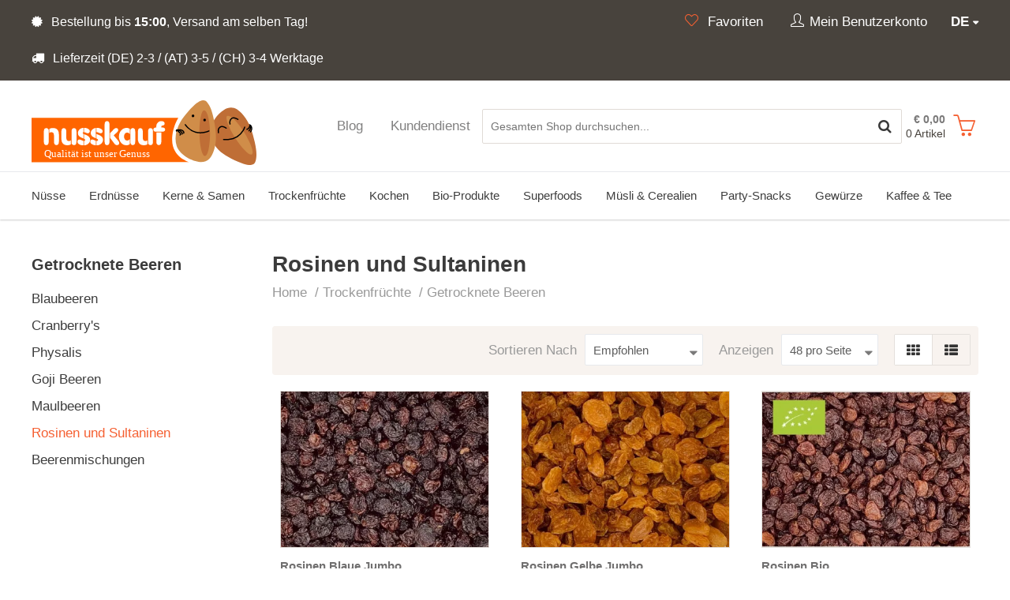

--- FILE ---
content_type: text/html; charset=utf-8
request_url: https://www.nusskauf.at/trockenfruechte/getrocknete-beeren/rosinen-und-sultaninen
body_size: 11234
content:
<!DOCTYPE html>
<html dir="ltr" lang="nl-NL">
<head>

    
            <script>(function (w, d, s, l, i) {
                w[l] = w[l] || [];
                w[l].push({
                    'gtm.start':
                        new Date().getTime(), event: 'gtm.js'
                });
                var f = d.getElementsByTagName(s)[0],
                    j = d.createElement(s), dl = l != 'dataLayer' ? '&l=' + l : '';
                j.async = true;
                j.src =
                    'https://www.googletagmanager.com/gtm.js?id=' + i + dl;
                f.parentNode.insertBefore(j, f);
            })(window, document, 'script', 'dataLayer', 'GTM-MLFMWWQ');</script>
    
    <meta charset="utf-8"/>
    <title>Rosinen und Sultaninen kaufen? | Schnelle Lieferung! - Nusskauf</title>
    <link rel="profile" href="https://gmpg.org/xfn/11" />
    <meta name="keywords" content=""/>
    <meta name="description" content="Rosinen und Sultaninen einfach bestellen bei Nusskauf! ✅ Große Auswahl ✅ Bestellen Sie vor 15:00 Uhr, Versand am selben Tag ✅ Kostenloser Versand!"/>
    <meta name="viewport" content="width=device-width, initial-scale=1">
    <meta name="facebook-domain-verification" content="gtypyy01ivgbos92bzl6tq39n4rfya"/>
    <link rel="alternate" type="application/rss+xml" title="Nieuws" href="https://www.nusskauf.at/feed"/>
    <link rel="apple-touch-icon" sizes="57x57" href="https://www.nusskauf.at/themes/notenstore/images/favicon/apple-icon-57x57.png">
    <link rel="apple-touch-icon" sizes="60x60" href="https://www.nusskauf.at/themes/notenstore/images/favicon/apple-icon-60x60.png">
    <link rel="apple-touch-icon" sizes="72x72" href="https://www.nusskauf.at/themes/notenstore/images/favicon/apple-icon-72x72.png">
    <link rel="apple-touch-icon" sizes="76x76" href="https://www.nusskauf.at/themes/notenstore/images/favicon/apple-icon-76x76.png">
    <link rel="apple-touch-icon" sizes="114x114" href="https://www.nusskauf.at/themes/notenstore/images/favicon/apple-icon-114x114.png">
    <link rel="apple-touch-icon" sizes="120x120" href="https://www.nusskauf.at/themes/notenstore/images/favicon/apple-icon-120x120.png">
    <link rel="apple-touch-icon" sizes="144x144" href="https://www.nusskauf.at/themes/notenstore/images/favicon/apple-icon-144x144.png">
    <link rel="apple-touch-icon" sizes="152x152" href="https://www.nusskauf.at/themes/notenstore/images/favicon/apple-icon-152x152.png">
    <link rel="apple-touch-icon" sizes="180x180" href="https://www.nusskauf.at/themes/notenstore/images/favicon/apple-icon-180x180.png">
    <link rel="icon" type="image/png" sizes="192x192" href="https://www.nusskauf.at/themes/notenstore/images/favicon/android-icon-192x192.png">
    <link rel="icon" type="image/png" sizes="32x32" href="https://www.nusskauf.at/themes/notenstore/images/favicon/favicon-32x32.png">
    <link rel="icon" type="image/png" sizes="96x96" href="https://www.nusskauf.at/themes/notenstore/images/favicon/favicon-96x96.png">
    <link rel="icon" type="image/png" sizes="16x16" href="https://www.nusskauf.at/themes/notenstore/images/favicon/favicon-16x16.png">
    <link rel="manifest" href="https://www.nusskauf.at/themes/notenstore/images/favicon/manifest.json">
    <meta name="msapplication-TileColor" content="#ffffff">
    <meta name="msapplication-TileImage" content="https://www.nusskauf.at/themes/notenstore/images/favicon/ms-icon-144x144.png">
    <meta name="theme-color" content="#ffffff">

    <link rel="canonical" href="https://www.nusskauf.de/trockenfruechte/getrocknete-beeren/rosinen-und-sultaninen"/><script id="cookieyes" type="text/javascript" src="https://cdn-cookieyes.com/client_data/221c6a3caf61873216b9e960/script.js"></script>
    <meta name="generator" content="iMod 3.2.5" />
<link rel="EditURI" type="application/rsd+xml" title="RSD" href="https://www.nusskauf.at/xmlrpc?rsd" />
<link rel="wlwmanifest" type="application/wlwmanifest+xml" href="https://www.nusskauf.at/lib/wlw/wlwmanifest.xml" />

<script>
	var webshop_url = "https://www.nusskauf.at/";
	var webshop_checkout_url = "https://www.nusskauf.de/kasse";
	var webshop_shoppingcart_url = "https://www.nusskauf.de/warenkorb";
</script>

<link href='https://www.nusskauf.at/themes/notenstore/style.css?v=8' rel='stylesheet' type='text/css' />
<link href='https://cdnjs.cloudflare.com/ajax/libs/simple-line-icons/2.4.1/css/simple-line-icons.css?v=8' rel='stylesheet' type='text/css' />
<link href='/themes/default/css/font-awesome.css?v=8' rel='stylesheet' type='text/css' />
<link href='https://www.nusskauf.at/modules/webshop/assets/js/tooltipster-master/dist/css/plugins/tooltipster/sideTip/themes/tooltipster-sideTip-shadow.min.css?v=8' rel='stylesheet' type='text/css' />
<link href='https://www.nusskauf.at/modules/webshop/assets/js/tooltipster-master/dist/css/tooltipster.bundle.min.css?v=8' rel='stylesheet' type='text/css' />
<link href='https://www.nusskauf.at/modules/forms/themes/default/style.css?v=8' rel='stylesheet' type='text/css' />
<link href='https://www.nusskauf.at/modules/webshop/assets/js/fancybox/jquery.fancybox.css?v=8' rel='stylesheet' type='text/css' />
<link href='https://www.nusskauf.at/modules/sliders/assets/css/owl.theme.default.min.css?v=8' rel='stylesheet' type='text/css' />
<link href='https://www.nusskauf.at/modules/webshop/assets/js/owl-carousel/owl.carousel.css?v=8' rel='stylesheet' type='text/css' />
<link href='https://www.nusskauf.at/modules/webshop/themes/notenstore/style.css?v=8' rel='stylesheet' type='text/css' />
<link href='https://www.nusskauf.at/modules/cookieyes/assets/css/style.css?v=8' rel='stylesheet' type='text/css' />
<link href='https://www.nusskauf.at/modules/facebook/assets/css/facebook.css?v=8' rel='stylesheet' type='text/css' />
<link href='https://www.nusskauf.at/modules/sliders/themes/default/style.css?v=8' rel='stylesheet' type='text/css' />
<link href='https://www.nusskauf.at/modules/faq/assets/css/style.css?v=8' rel='stylesheet' type='text/css' />
<link href='https://www.nusskauf.at/modules/sliders/assets/css/owl.carousel.min.css?v=8' rel='stylesheet' type='text/css' />
<link href='https://www.nusskauf.at/themes/notenstore/css/responsive.css?v=8' rel='stylesheet' type='text/css' />
<script src='/app/assets/js/jquery.min.js?v=6'></script>
<script src='https://www.nusskauf.at/themes/notenstore/js/global.js?v=6'></script>
<script src='https://www.nusskauf.at/modules/webshop/assets/js/jquery-ui.min.js?v=6'></script>
<script src='https://www.nusskauf.at/modules/webshop/assets/js/tooltipster-master/dist/js/tooltipster.bundle.min.js?v=6'></script>
<script src='https://www.nusskauf.at/modules/webshop/assets/js/jquery.tabs.js?v=6'></script>
<script src='https://www.nusskauf.at/modules/webshop/assets/js/owl-carousel/owl.carousel.min.js?v=6'></script>
<script src='https://www.nusskauf.at/modules/forms/assets/js/forms.js?v=6'></script>
<script src='https://www.nusskauf.at/modules/faq/assets/js/faq.js?v=6'></script>
<script src='https://www.nusskauf.at/modules/cookieyes/assets/js/app.js?v=6'></script>
<script src='https://www.nusskauf.at/modules/sliders/themes/default/slider.js?v=6'></script>
<script src='https://www.nusskauf.at/modules/sliders/assets/js/owl.carousel.min.js?v=6'></script>
<script src='https://www.nusskauf.at/modules/webshop/assets/js/webshop.js?v=6'></script>
<script src='https://www.nusskauf.at/modules/webshop/assets/js/fancybox/jquery.fancybox.pack.js?v=6'></script>
<script src='/modules/webshop/themes/notenstore/assets/js/webstore.confirm.js?v=6'></script>
<script src='https://www.nusskauf.at/modules/webshop/assets/js/fancybox/helpers/jquery.fancybox-media.js?v=6'></script>
<script src='https://www.nusskauf.at/modules/webshop/assets/js/lang/de_DE.js?v=6'></script>
<script type="application/ld+json">
			{
			   "@context": "http://schema.org",
			   "@type": "WebSite",
			   "url": "https://www.nusskauf.at/",
			   "potentialAction": {
				 "@type": "SearchAction",
				 "target": "https://www.nusskauf.de/warenkorb/suche?product={search_term_string}",
				 "query-input": "required name=search_term_string"
			   }
			}
			</script>
</head>

<body class="default_template page-34960">



    <noscript>
        <iframe src="https://www.googletagmanager.com/ns.html?id=GTM-MLFMWWQ"
                height="0" width="0" style="display:none;visibility:hidden"></iframe>
    </noscript>

<div class="wrapper">

    <header class="header bg-lter bg-shadow">

        <div class="header-top bg-dk">

            <div class="wrap p-t-xs p-b-xs">

                <div class="row">

                    <div class="col7 col4-s">
                        <ul class="text-lt usp-list hidden-xs">
<li class="hidden-s"><i class="fa fa-certificate"></i>&nbsp;Bestellung bis&nbsp;<strong class="orange">15:00</strong>, Versand am selben Tag!</li>
<li class="hidden-s"><i class="fa fa-truck"></i> Lieferzeit (DE) 2-3 / (AT) 3-5 / (CH) 3-4 Werktage</li>
</ul>                    </div>


                    <div class="col5 col8-s col12-xs">

                        <div class="languages pull-right p-l-lg">

                            <div class="current" data-toggle=".website-languages">

                                <span>de</span>

                            </div>

                            <ul class="website-languages">
                                                                    <li>
                                        <a href="https://www.notenstore.nl/">Notenstore.nl</a>
                                    </li>
                                                                    <li>
                                        <a href="https://www.nusskauf.de/">Nusskauf.de</a>
                                    </li>
                                                                    <li>
                                        <a href="https://www.nusskauf.at/">Nusskauf.at</a>
                                    </li>
                                                            </ul>

                        </div>

                        <ul class="menu-account pull-right">
                            <li><a aria-label="Favorieten" href="https://www.nusskauf.de/favoriten"><i class="icon-heart text-primary"></i><span class="hidden-xs">
							Favoriten							</span></a></li>

                            <li>
                                

    <div class="webshop-group">
    <div class="webshop-dropdown-trigger">
        <i class="icon-user"></i><span class="hidden-xs">Mein Benutzerkonto</span>

    </div>
    <div class="webshop-dropdown webshop-dropdown-md" id="webshop-login-dropdown">


        <div class="p">

            <div class="heading-sm">
                <h2 class="title">Anmelden</h2>
            </div>


            <div class=" p-t">

                <a class="btn-webshop btn-webshop-fb btn-webshop-lg" href="https://www.nusskauf.de/facebook-login">
                    <i class="fa fa-facebook-official"></i> Mit Facebook anmelden                </a>

                <div class="text-center m-t-sm m-b-xs label or"><span>oder</span></div>

            </div>

            <form method="post" class="webshop-from webshop-validate" id="webshop-login-from" action="https://www.nusskauf.de/account">


                <fieldset>
                    <input type="hidden" name="webshopAction" value="login">

                    
                    <div class="webshop-field m-b-sm">
                        <label>E-Mail-Adresse</label>

                        <input type="email" class="normal" name="login[email]" value="" required>
                    </div>

                    <div class="webshop-field">
                        <label>Passwort</label>

                        <input type="password" name="login[password]" class="normal" required>
                    </div>

                    <div class="webshop-field">
                        <label class="checkbox">
                            <input type="checkbox" name="login[remember]" value="1" > Erinnern Sie sich an meine Login-Daten                        </label>

                    </div>
                </fieldset>

                <input value="Anmelden" type="submit" class="btn-webshop btn-webshop-lg"/>

                <div class="p-t-sm">
                    <a href="https://www.nusskauf.de/passwort-vergessen">Passwort vergessen?</a>
                </div>
            </form>

        </div>

        <div class="b-t webshop-bg-lt p">

            Neu in Nusskauf? <a href="https://www.nusskauf.de/registrieren">Registrieren</a>


        </div>
    </div>

                            </li>

                        </ul>

                    </div>


                </div>

            </div>

        </div>

        <div class="header-middle">

            <div class="wrap clearfix">

                <div class="row">

                    <div class="col3 col4-s col6-xs header-middle-logo">

                        <div class="logo m-t-1 pull-left">
                            <a href="https://www.nusskauf.at/">
                                                                    <img src="https://www.nusskauf.at/themes/notenstore/images/logo-de.svg" alt="Nusskauf"/>
                                                            </a>
                        </div>
                    </div>

                    <div class="col9 col8-s col6-xs p-t-xs-none header-middle-flex">


                        <div class="mobile-menu hidden visible-s visible-xs pull-right">
                            <button data-toggle-offscreen=".mobile-menu-container" class="c-hamburger c-hamburger--htx">
                                <span>toggle menu</span>
                            </button>
                        </div>

                        <div class="shoppingcart p-t-xs pull-right">


                            
<div id="webshop-shoppingcart-small" class="webshop-dropdown-event">
	
    <div id="webshop-shoppingcart-small-wrapper">

        <div id="webshop-shoppingcart-small-icon">
            <div class="icon"><i class="icon icon-basket text-primary"></i></div>
            <span class="webshop-shoppingcart-small-items-count hidden visible-xs">0</span>
        </div>
    
        <div id="webshop-shoppingcart-small-items" class="hidden-xs">
            <div class="webshop-shoppingcart-small-price">&euro; 0,00</div>
            <div class="webshop-shoppingcart-small-items">0 Artikel</div>
        </div>
    
    </div>

    <div class="webshop-shoppingcart-small-content webshop-dropdown">

        <div class="close"><i class="fa fa-close"></i></div>

        <div class="heading-sm">
            <h2 class="title">Mein Warenkorb</h2>

        </div>

        
            <p>Sie haben keine Artikel im Warenkorb</p>

        
	</div>

</div>
                        </div>


                        <div class="hidden-xs col-search p-l-lg p-r-lg pull-right">
                            <form method="get" class="webshop-search webshop-dropdown-event" action="https://www.nusskauf.de/warenkorb/suche">
    
    <input type="text" autocomplete="off" placeholder="Gesamten Shop durchsuchen..." name="product" class="search-text" value=""  />

    <button type="submit" value="" aria-label="Zoeken" class="search-btn" ><i class="fa fa-search fa-lg"></i></button>
    
    <div class="clear"></div>
    
    <div class="webshop-search-results webshop-dropdown"></div>

</form>                        </div>


                        <nav class="nav-top pull-right hidden-s hidden-xs">
                                                        <ul class="menu menu-4">
                                <li class="page-39677">

                                    <a href="/blog-nusskauf"><span>Blog</span>
                                    </a></li>
                                <li class="page-13365">

                                    <a href="/kundendienst"><span>Kundendienst</span>
                                    </a></li>
                            </ul>
                                                    </nav>


                    </div>

                </div>

            </div>

        </div>

        <div class="header-search-xs hidden visible-xs">
            <div class="wrap p-b">
                <form method="get" class="webshop-search webshop-dropdown-event" action="https://www.nusskauf.de/warenkorb/suche">
    
    <input type="text" autocomplete="off" placeholder="Gesamten Shop durchsuchen..." name="product" class="search-text" value=""  />

    <button type="submit" value="" aria-label="Zoeken" class="search-btn" ><i class="fa fa-search fa-lg"></i></button>
    
    <div class="clear"></div>
    
    <div class="webshop-search-results webshop-dropdown"></div>

</form>            </div>
        </div>


        <div class="header-bottom hiddenx-s b-t clearfix">

            <div class="wrap">

                <nav class="nav hidden-s hidden-xs">
                    <ul class='menu menu-1'>
                        <li class='page-12943 haschild'>
                            
                            <a href='https://www.nusskauf.at/nusse'><span>Nüsse</span>
                        </a>

<ul class="child">

    <li>

        <div class="wrap bg-lter p-l-md justify-items">

            <ul>

                
                    
                    <li>
                        <a href="https://www.nusskauf.de/nusse/nusse" class=""><strong>Nüsse </strong></a>

                        
                            <ul>

                                
                                    
                                    <li><a href="https://www.nusskauf.de/nusse-mandeln">Mandeln </a></li>

                                
                                    
                                    <li><a href="https://www.nusskauf.de/nusse-cashewkerne">Cashewkerne </a></li>

                                
                                    
                                    <li><a href="https://www.nusskauf.de/nusse-haselnusse">Haselnüsse </a></li>

                                
                                    
                                    <li><a href="https://www.nusskauf.de/nusse-macadamia">Macadamia </a></li>

                                
                                    
                                    <li><a href="https://www.nusskauf.de/nusse-paranusse">Paranüsse </a></li>

                                
                                    
                                    <li><a href="https://www.nusskauf.de/nusse-pekannusse">Pekannüsse </a></li>

                                
                                    
                                    <li><a href="https://www.nusskauf.de/nusse-pistazien">Pistazien  </a></li>

                                
                                    
                                    <li><a href="https://www.nusskauf.de/nusse/nusse/walnusse">Walnüsse </a></li>

                                
                            </ul>

                        
                    </li>

                
                    
                    <li>
                        <a href="https://www.nusskauf.de/nusse/type-nusse" class=""><strong>Type Nüsse </strong></a>

                        
                            <ul>

                                
                                    
                                    <li><a href="https://www.nusskauf.de/nusse/type-nusse/nussstucke">Nussstücke </a></li>

                                
                                    
                                    <li><a href="https://www.nusskauf.de/nusse-ungerostete">Ungeröstete Nüsse </a></li>

                                
                                    
                                    <li><a href="https://www.nusskauf.de/nusse-gerostete">Geröstete Nüsse </a></li>

                                
                                    
                                    <li><a href="https://www.nusskauf.de/nusse-nussmischungen">Nussmischungen </a></li>

                                
                                    
                                    <li><a href="https://www.nusskauf.de/nusse-bio">Bio-Nüsse </a></li>

                                
                                    
                                    <li><a href="https://www.nusskauf.de/nusse-specials">Specials </a></li>

                                
                            </ul>

                        
                    </li>

                
                    
                    <li>
                        <a href="https://www.nusskauf.de/nusse/vorteilspakete" class=""><strong>Vorteilpakete </strong></a>

                        
                    </li>

                
            </ul>

        </div>

    </li>

</ul></li>
                        <li class='page-12946 haschild'>
                            
                            <a href='https://www.nusskauf.at/erdnusse'><span>Erdnüsse</span>
                        </a>

<ul class="child">

    <li>

        <div class="wrap bg-lter p-l-md justify-items">

            <ul>

                
                    
                    <li>
                        <a href="https://www.nusskauf.de/erdnusse/erdnusse" class=""><strong>Erdnüsse </strong></a>

                        
                            <ul>

                                
                                    
                                    <li><a href="https://www.nusskauf.de/erdnusse/erdnusse/ungerostete-erdnusse">Ungeröstete Erdnüsse </a></li>

                                
                                    
                                    <li><a href="https://www.nusskauf.de/erdnusse/erdnusse/gerostete-erdnusse">Geröstete Erdnüsse </a></li>

                                
                                    
                                    <li><a href="https://www.nusskauf.de/erdnusse/erdnusse/erdnusse-mit-haut">Erdnüsse mit Haut </a></li>

                                
                                    
                                    <li><a href="https://www.nusskauf.de/erdnusse/erdnusse/gesalzene-erdnusse">Gesalzene Erdnüsse </a></li>

                                
                                    
                                    <li><a href="https://www.nusskauf.de/erdnusse/erdnusse/gezuckerte-erdnusse">Gezuckerte Erdnüsse </a></li>

                                
                                    
                                    <li><a href="https://www.nusskauf.de/erdnusse/erdnusse/ungesalzene-erdnusse">Ungesalzene Erdnüsse </a></li>

                                
                                    
                                    <li><a href="https://www.nusskauf.de/erdnusse/erdnusse/erdnusse-mit-schale">Erdnüsse mit Schale </a></li>

                                
                            </ul>

                        
                    </li>

                
                    
                    <li>
                        <a href="https://www.nusskauf.de/erdnusse/erdnussbutter" class=""><strong>Erdnussbutter </strong></a>

                        
                            <ul>

                                
                                    
                                    <li><a href="https://www.nusskauf.de/erdnusse/erdnussbutter/erdnussbutter">Erdnussbutter </a></li>

                                
                                    
                                    <li><a href="https://www.nusskauf.de/erdnusse/erdnussbutter/probierpaket">Probierpaket </a></li>

                                
                            </ul>

                        
                    </li>

                
            </ul>

        </div>

    </li>

</ul></li>
                        <li class='page-12960 haschild'>
                            
                            <a href='https://www.nusskauf.at/kerne-samen'><span>Kerne & Samen</span>
                        </a>

<ul class="child">

    <li>

        <div class="wrap bg-lter p-l-md justify-items">

            <ul>

                
                    
                    <li>
                        <a href="https://www.nusskauf.de/kerne-samen/samen" class=""><strong>Samen </strong></a>

                        
                            <ul>

                                
                                    
                                    <li><a href="https://www.nusskauf.de/kerne-samen/samen/amaranth">Amaranth </a></li>

                                
                                    
                                    <li><a href="https://www.nusskauf.de/kerne-samen/samen/buchweizen">Buchweizen </a></li>

                                
                                    
                                    <li><a href="https://www.nusskauf.de/kerne-samen/samen/chiasamen">Chiasamen </a></li>

                                
                                    
                                    <li><a href="https://www.nusskauf.de/kerne-samen/samen/hanfsamen">Hanfsamen </a></li>

                                
                                    
                                    <li><a href="https://www.nusskauf.de/kerne-samen/samen/leinsamen">Leinsamen </a></li>

                                
                                    
                                    <li><a href="https://www.nusskauf.de/kerne-samen/samen/mohn">Mohn </a></li>

                                
                                    
                                    <li><a href="https://www.nusskauf.de/kerne-samen/samen/flohsamenschalen">Flohsamenschalen </a></li>

                                
                                    
                                    <li><a href="https://www.nusskauf.de/kerne-samen/samen/sesam">Sesam </a></li>

                                
                                    
                                    <li><a href="https://www.nusskauf.de/kerne-samen/samen/samenmischungen">Samenmischungen </a></li>

                                
                                    
                                    <li><a href="https://www.nusskauf.de/kerne-samen/samen/quinoa">Quinoa </a></li>

                                
                            </ul>

                        
                    </li>

                
                    
                    <li>
                        <a href="https://www.nusskauf.de/kerne-samen/kerne" class=""><strong>Kerne </strong></a>

                        
                            <ul>

                                
                                    
                                    <li><a href="https://www.nusskauf.de/kerne-samen/kerne/pinienkerne">Pinienkerne </a></li>

                                
                                    
                                    <li><a href="https://www.nusskauf.de/kerne-samen/kerne/sonnenblumenkerne">Sonnenblumenkerne </a></li>

                                
                                    
                                    <li><a href="https://www.nusskauf.de/kerne-samen/kerne/kernmischung">Kernmischung </a></li>

                                
                                    
                                    <li><a href="https://www.nusskauf.de/kerne-samen/kerne/kurbiskerne">Kürbiskerne </a></li>

                                
                            </ul>

                        
                    </li>

                
            </ul>

        </div>

    </li>

</ul></li>
                        <li class='page-12947 haschild'>
                            
                            <a href='https://www.nusskauf.at/trockenfruechte'><span>Trockenfrüchte</span>
                        </a>

<ul class="child">

    <li>

        <div class="wrap bg-lter p-l-md justify-items">

            <ul>

                
                    
                    <li>
                        <a href="https://www.nusskauf.de/trockenfruechte/trockenfruchte" class=""><strong>Trockenfrüchte </strong></a>

                        
                            <ul>

                                
                                    
                                    <li><a href="https://www.nusskauf.de/trockenfruechte/trockenfruchte/erdbeeren">Erdbeeren </a></li>

                                
                                    
                                    <li><a href="https://www.nusskauf.de/trockenfruechte/trockenfruchte/aprikosen">Aprikosen </a></li>

                                
                                    
                                    <li><a href="https://www.nusskauf.de/trockenfruechte/trockenfruchte/datteln">Datteln </a></li>

                                
                                    
                                    <li><a href="https://www.nusskauf.de/trockenfruechte/trockenfruchte/kokos">Kokos </a></li>

                                
                                    
                                    <li><a href="https://www.nusskauf.de/trockenfruechte/trockenfruchte/tomaten">Tomaten </a></li>

                                
                                    
                                    <li><a href="https://www.nusskauf.de/trockenfruechte/trockenfruchte/tropische-fruchte">Tropische Früchte </a></li>

                                
                                    
                                    <li><a href="https://www.nusskauf.de/trockenfruechte/trockenfruchte/feigen">Feigen </a></li>

                                
                                    
                                    <li><a href="https://www.nusskauf.de/trockenfruechte/trockenfruchte/trockenobst">Trockenobst </a></li>

                                
                                    
                                    <li><a href="https://www.nusskauf.de/trockenfruechte/trockenfruchte/fruchtmischungen">Fruchtmischungen </a></li>

                                
                            </ul>

                        
                    </li>

                
                    
                    <li>
                        <a href="https://www.nusskauf.de/trockenfruechte/getrocknete-beeren" class=""><strong>Getrocknete Beeren </strong></a>

                        
                            <ul>

                                
                                    
                                    <li><a href="https://www.nusskauf.de/trockenfruechte/getrocknete-beeren/blaubeeren">Blaubeeren </a></li>

                                
                                    
                                    <li><a href="https://www.nusskauf.de/trockenfruechte/getrocknete-beeren/cranberrys">Cranberry's </a></li>

                                
                                    
                                    <li><a href="https://www.nusskauf.de/trockenfruechte/getrocknete-beeren/physalis">Physalis </a></li>

                                
                                    
                                    <li><a href="https://www.nusskauf.de/trockenfruechte/getrocknete-beeren/goji-beeren">Goji Beeren </a></li>

                                
                                    
                                    <li><a href="https://www.nusskauf.de/trockenfruechte/getrocknete-beeren/maulbeeren">Maulbeeren </a></li>

                                
                                    
                                    <li><a href="https://www.nusskauf.de/trockenfruechte/getrocknete-beeren/rosinen-und-sultaninen">Rosinen und Sultaninen </a></li>

                                
                                    
                                    <li><a href="https://www.nusskauf.de/trockenfruechte/getrocknete-beeren/beerenmischungen">Beerenmischungen </a></li>

                                
                            </ul>

                        
                    </li>

                
            </ul>

        </div>

    </li>

</ul></li>
                        <li class='page-39243 haschild'>
                            
                            <a href='https://www.nusskauf.at/kochen'><span>Kochen</span>
                        </a>

<ul class="child">

    <li>

        <div class="wrap bg-lter p-l-md justify-items">

            <ul>

                
                    
                    <li>
                        <a href="https://www.nusskauf.de/kochen/bio-hulsenfruchte" class=""><strong>Bio Hülsenfrüchte </strong></a>

                        
                    </li>

                
                    
                    <li>
                        <a href="https://www.nusskauf.de/kochen/bio-krauter-gewurze" class=""><strong>Bio Kräuter & Gewürze </strong></a>

                        
                    </li>

                
                    
                    <li>
                        <a href="https://www.nusskauf.de/kochen/bio-reis-nudeln" class=""><strong>Bio Reis & Nudeln </strong></a>

                        
                    </li>

                
                    
                    <li>
                        <a href="https://www.nusskauf.de/kochen/meersalz" class=""><strong>Meersalz </strong></a>

                        
                    </li>

                
            </ul>

        </div>

    </li>

</ul></li>
                        <li class='page-12973 haschild'>
                            
                            <a href='https://www.nusskauf.at/bio-produkte'><span>Bio-Produkte</span>
                        </a>

<ul class="child">

    <li>

        <div class="wrap bg-lter p-l-md justify-items">

            <ul>

                
                    
                    <li>
                        <a href="https://www.nusskauf.de/bio-nuesse" class=""><strong>Bio-Nüsse </strong></a>

                        
                            <ul>

                                
                                    
                                    <li><a href="https://www.nusskauf.de/bio-produkte/bio-nuesse/mandeln">Mandeln </a></li>

                                
                                    
                                    <li><a href="https://www.nusskauf.de/bio-produkte/bio-nuesse/cashewkerne">Cashewkerne </a></li>

                                
                                    
                                    <li><a href="https://www.nusskauf.de/bio-produkte/bio-nuesse/haselnusse">Haselnüsse </a></li>

                                
                                    
                                    <li><a href="https://www.nusskauf.de/bio-produkte/bio-nuesse/macadamia">Macadamia </a></li>

                                
                                    
                                    <li><a href="https://www.nusskauf.de/bio-produkte/bio-nuesse/paranusse">Paranüsse </a></li>

                                
                                    
                                    <li><a href="https://www.nusskauf.de/bio-produkte/bio-nuesse/pekannusse">Pekannüsse </a></li>

                                
                                    
                                    <li><a href="https://www.nusskauf.de/bio-produkte/bio-nuesse/walnusse">Walnüsse </a></li>

                                
                                    
                                    <li><a href="https://www.nusskauf.de/bio-produkte/bio-nuesse/nussmischung">Nussmischung </a></li>

                                
                                    
                                    <li><a href="https://www.nusskauf.de/bio-produkte/bio-nuesse/pistazien">Pistazien </a></li>

                                
                            </ul>

                        
                    </li>

                
                    
                    <li>
                        <a href="https://www.nusskauf.de/bio-produkte/bio-gewurze" class=""><strong>Bio-Gewürze </strong></a>

                        
                            <ul>

                                
                                    
                                    <li><a href="https://www.nusskauf.de/bio-produkte/bio-gewurze/ceylon-zimt">Ceylon-Zimt </a></li>

                                
                                    
                                    <li><a href="https://www.nusskauf.de/bio-produkte/bio-gewurze/kurkuma">Kurkuma </a></li>

                                
                                    
                                    <li><a href="https://www.nusskauf.de/bio-produkte/bio-gewurze/muskatnusspulver">Muskatnusspulver </a></li>

                                
                                    
                                    <li><a href="https://www.nusskauf.de/bio-produkte/bio-gewurze/bio-pfeffer">Pfeffer </a></li>

                                
                                    
                                    <li><a href="https://www.nusskauf.de/bio-produkte/bio-gewurze/anis">Anis </a></li>

                                
                                    
                                    <li><a href="https://www.nusskauf.de/bio-produkte/bio-gewurze/cumin">Kreuzkümmel (Cumin) </a></li>

                                
                                    
                                    <li><a href="https://www.nusskauf.de/bio-produkte/bio-gewurze/ingwer">Ingwer </a></li>

                                
                                    
                                    <li><a href="https://www.nusskauf.de/bio-produkte/bio-gewurze/paprika">Paprika </a></li>

                                
                                    
                                    <li><a href="https://www.nusskauf.de/bio-produkte/bio-gewurze/gewurznelken">Gewürznelken </a></li>

                                
                            </ul>

                        
                    </li>

                
                    
                    <li>
                        <a href="https://www.nusskauf.de/bio-produkte/bio-loser-tee" class=""><strong>Bio-Loser Tee <div class='sub-category-label'>Neu</div></strong></a>

                        
                            <ul>

                                
                                    
                                    <li><a href="https://www.nusskauf.de/bio-produkte/bio-loser-tee/schwarzer-tee">Schwarzer Tee </a></li>

                                
                                    
                                    <li><a href="https://www.nusskauf.de/bio-produkte/bio-loser-tee/gruner-tee">Grüner Tee </a></li>

                                
                                    
                                    <li><a href="https://www.nusskauf.de/bio-produkte/bio-loser-tee/weisser-tee">Weißer Tee </a></li>

                                
                                    
                                    <li><a href="https://www.nusskauf.de/bio-produkte/bio-loser-tee/chai-tee">Chai Tee </a></li>

                                
                                    
                                    <li><a href="https://www.nusskauf.de/bio-produkte/bio-loser-tee/rooibos-tee">Rooibos Tee </a></li>

                                
                                    
                                    <li><a href="https://www.nusskauf.de/bio-produkte/bio-loser-tee/fruchtetee">Früchtetee </a></li>

                                
                                    
                                    <li><a href="https://www.nusskauf.de/bio-produkte/bio-loser-tee/krautertee">Kräutertee </a></li>

                                
                                    
                                    <li><a href="https://www.nusskauf.de/bio-produkte/bio-loser-tee/cold-brew-tee">Cold Brew Tee </a></li>

                                
                            </ul>

                        
                    </li>

                
                    
                    <li>
                        <a href="https://www.nusskauf.de/bio-produkte/bio-huelsenfruechte" class=""><strong>Bio Hülsenfrüchte <div class='sub-category-label'>Neu</div></strong></a>

                        
                            <ul>

                                
                                    
                                    <li><a href="https://www.nusskauf.de/bio-produkte/bio-huelsenfruechte/bohnen">Bohnen </a></li>

                                
                                    
                                    <li><a href="https://www.nusskauf.de/bio-produkte/bio-huelsenfruechte/erbsen">Erbsen </a></li>

                                
                                    
                                    <li><a href="https://www.nusskauf.de/bio-produkte/bio-huelsenfruechte/linsen">Linsen </a></li>

                                
                            </ul>

                        
                    </li>

                
                    
                    <li>
                        <a href="https://www.nusskauf.de/bio-produkte/bio-reis" class=""><strong>Bio Reis </strong></a>

                        
                    </li>

                
                    
                    <li>
                        <a href="https://www.nusskauf.de/bio-produkte/bio-hefeflocken" class=""><strong>Bio-Hefeflocken </strong></a>

                        
                    </li>

                
                    
                    <li>
                        <a href="https://www.nusskauf.de/bio-produkte/bio-nudeln" class=""><strong>Bio Nudeln </strong></a>

                        
                    </li>

                
                    
                    <li>
                        <a href="https://www.nusskauf.de/bio-produkte/bio-samen" class=""><strong>Bio-Samen </strong></a>

                        
                            <ul>

                                
                                    
                                    <li><a href="https://www.nusskauf.de/bio-produkte/bio-samen/amaranth">Amaranth </a></li>

                                
                                    
                                    <li><a href="https://www.nusskauf.de/bio-produkte/bio-samen/buchweizen">Buchweizen </a></li>

                                
                                    
                                    <li><a href="https://www.nusskauf.de/bio-produkte/bio-samen/chiasamen">Chiasamen </a></li>

                                
                                    
                                    <li><a href="https://www.nusskauf.de/bio-produkte/bio-samen/hanfsamen">Hanfsamen </a></li>

                                
                                    
                                    <li><a href="https://www.nusskauf.de/bio-produkte/bio-samen/leinsamen">Leinsamen </a></li>

                                
                                    
                                    <li><a href="https://www.nusskauf.de/bio-produkte/bio-samen/flohsamenschalen">Flohsamenschalen </a></li>

                                
                                    
                                    <li><a href="https://www.nusskauf.de/bio-produkte/bio-samen/quinoa">Quinoa </a></li>

                                
                                    
                                    <li><a href="https://www.nusskauf.de/bio-produkte/bio-samen/sesam">Sesam </a></li>

                                
                            </ul>

                        
                    </li>

                
                    
                    <li>
                        <a href="https://www.nusskauf.de/bio-produkte/bio-kerne" class=""><strong>Bio-Kerne </strong></a>

                        
                            <ul>

                                
                                    
                                    <li><a href="https://www.nusskauf.de/bio-produkte/bio-kerne/bio-pinienkerne">Pinienkerne </a></li>

                                
                                    
                                    <li><a href="https://www.nusskauf.de/bio-produkte/bio-kerne/bio-kurbiskerne">Kürbiskerne </a></li>

                                
                                    
                                    <li><a href="https://www.nusskauf.de/bio-produkte/bio-kerne/bio-sonnenblumenkerne">Sonnenblumenkerne  </a></li>

                                
                            </ul>

                        
                    </li>

                
                    
                    <li>
                        <a href="https://www.nusskauf.de/bio-produkte/bio-musli-cerealien" class=""><strong>Bio-Müsli & Cerealien </strong></a>

                        
                            <ul>

                                
                                    
                                    <li><a href="https://www.nusskauf.de/bio-produkte/bio-musli-cerealien/musli-und-granola">Müsli & Granola </a></li>

                                
                                    
                                    <li><a href="https://www.nusskauf.de/bio-produkte/bio-musli-cerealien/cerealien-und-flocken">Cerealien & Flocken </a></li>

                                
                            </ul>

                        
                    </li>

                
                    
                    <li>
                        <a href="https://www.nusskauf.de/bio-produkte/bio-trockenfruchte" class=""><strong>Bio-Trockenfrüchte </strong></a>

                        
                            <ul>

                                
                                    
                                    <li><a href="https://www.nusskauf.de/bio-produkte/bio-trockenfruchte/aprikosen">Aprikosen </a></li>

                                
                                    
                                    <li><a href="https://www.nusskauf.de/bio-produkte/bio-trockenfruchte/datteln"> Datteln </a></li>

                                
                                    
                                    <li><a href="https://www.nusskauf.de/bio-produkte/bio-trockenfruchte/kokos">Kokos </a></li>

                                
                                    
                                    <li><a href="https://www.nusskauf.de/bio-produkte/bio-trockenfruchte/mango">Mango </a></li>

                                
                                    
                                    <li><a href="https://www.nusskauf.de/bio-produkte/bio-trockenfruchte/feigen">Feigen </a></li>

                                
                            </ul>

                        
                    </li>

                
                    
                    <li>
                        <a href="https://www.nusskauf.de/bio-produkte/bio-getrocknete-beeren" class=""><strong>Bio-Getrocknete Beeren </strong></a>

                        
                            <ul>

                                
                                    
                                    <li><a href="https://www.nusskauf.de/bio-produkte/bio-getrocknete-beeren/cranberrys">Cranberry's </a></li>

                                
                                    
                                    <li><a href="https://www.nusskauf.de/bio-produkte/bio-getrocknete-beeren/gojibeeren">Goji Beeren </a></li>

                                
                                    
                                    <li><a href="https://www.nusskauf.de/bio-produkte/bio-getrocknete-beeren/physalis">Physalis </a></li>

                                
                                    
                                    <li><a href="https://www.nusskauf.de/bio-produkte/bio-getrocknete-beeren/maulbeeren"> Maulbeeren </a></li>

                                
                                    
                                    <li><a href="https://www.nusskauf.de/bio-produkte/bio-getrocknete-beeren/rosinen">Rosinen </a></li>

                                
                                    
                                    <li><a href="https://www.nusskauf.de/bio-produkte/bio-getrocknete-beeren/sultaninen">Sultaninen </a></li>

                                
                            </ul>

                        
                    </li>

                
                    
                    <li>
                        <a href="https://www.nusskauf.de/bio-produkte/bio-pulver-und-mehl" class=""><strong>Bio-Pulver & Mehl </strong></a>

                        
                            <ul>

                                
                                    
                                    <li><a href="https://www.nusskauf.de/bio-produkte/bio-pulver-und-mehl/bio-mandelmehl">Mandelmehl </a></li>

                                
                                    
                                    <li><a href="https://www.nusskauf.de/bio-produkte/bio-pulver-und-mehl/buchweizenmehl">Buchweizenmehl </a></li>

                                
                                    
                                    <li><a href="https://www.nusskauf.de/bio-produkte/bio-pulver-und-mehl/bio-kakaopulver">Kakaopulver </a></li>

                                
                                    
                                    <li><a href="https://www.nusskauf.de/bio-produkte/bio-pulver-und-mehl/camu-camu-pulver">Camu Camu Pulver </a></li>

                                
                                    
                                    <li><a href="https://www.nusskauf.de/bio-produkte/bio-pulver-und-mehl/bio-hafermehl">Hafermehl </a></li>

                                
                                    
                                    <li><a href="https://www.nusskauf.de/bio-produkte/bio-pulver-und-mehl/kokosmehl">Kokosmehl </a></li>

                                
                                    
                                    <li><a href="https://www.nusskauf.de/bio-produkte/bio-pulver-und-mehl/lucuma-pulver">Lucuma Pulver </a></li>

                                
                            </ul>

                        
                    </li>

                
                    
                    <li>
                        <a href="https://www.nusskauf.de/bio-produkte/bio-krauter" class=""><strong>Bio-Kräuter </strong></a>

                        
                            <ul>

                                
                                    
                                    <li><a href="https://www.nusskauf.de/bio-produkte/bio-krauter/basilikum">Basilikum </a></li>

                                
                                    
                                    <li><a href="https://www.nusskauf.de/bio-produkte/bio-krauter/bockshornkleesamen">Bockshornkleesamen </a></li>

                                
                                    
                                    <li><a href="https://www.nusskauf.de/bio-produkte/bio-krauter/fenchelsamen">Fenchelsamen </a></li>

                                
                                    
                                    <li><a href="https://www.nusskauf.de/bio-produkte/bio-krauter/oregano">Oregano </a></li>

                                
                                    
                                    <li><a href="https://www.nusskauf.de/bio-produkte/bio-krauter/rosemarin">Rosmarin </a></li>

                                
                                    
                                    <li><a href="https://www.nusskauf.de/bio-produkte/bio-krauter/wacholderbeeren">Wacholderbeeren </a></li>

                                
                                    
                                    <li><a href="https://www.nusskauf.de/bio-produkte/bio-krauter/petersilie">Petersilie </a></li>

                                
                                    
                                    <li><a href="https://www.nusskauf.de/bio-produkte/bio-krauter/schnittlauch">Schnittlauch </a></li>

                                
                                    
                                    <li><a href="https://www.nusskauf.de/bio-produkte/bio-krauter/thymian">Thymian </a></li>

                                
                            </ul>

                        
                    </li>

                
                    
                    <li>
                        <a href="https://www.nusskauf.de/bio-produkte/bio-bienenpollen" class=""><strong>Bio-Bienenpollen </strong></a>

                        
                    </li>

                
                    
                    <li>
                        <a href="https://www.nusskauf.de/bio-produkte/kokosol-bio" class=""><strong>Bio-Kokosöl </strong></a>

                        
                    </li>

                
                    
                    <li>
                        <a href="https://www.nusskauf.de/bio-produkte/bio-snackriegel" class=""><strong>Bio-Snackriegel </strong></a>

                        
                    </li>

                
                    
                    <li>
                        <a href="https://www.nusskauf.de/bio-produkte/bio-sussstoff" class=""><strong>Bio-Süßstoff </strong></a>

                        
                    </li>

                
                    
                    <li>
                        <a href="https://www.nusskauf.de/bio-produkte/bio-kakao-und-schokolade" class=""><strong>Bio-Kakao & Schokolade </strong></a>

                        
                    </li>

                
                    
                    <li>
                        <a href="https://www.nusskauf.de/bio-produkte/erdnussbutter" class=""><strong>Bio-Erdnussbutter </strong></a>

                        
                    </li>

                
            </ul>

        </div>

    </li>

</ul></li>
                        <li class='page-12954 haschild'>
                            
                            <a href='https://www.nusskauf.at/superfoods'><span>Superfoods</span>
                        </a>

<ul class="child">

    <li>

        <div class="wrap bg-lter p-l-md justify-items">

            <ul>

                
                    
                    <li>
                        <a href="https://www.nusskauf.de/superfoods-blutenpollen" class=""><strong>Superfoods Bienenpollen </strong></a>

                        
                    </li>

                
                    
                    <li>
                        <a href="https://www.nusskauf.de/superfoods-pulver" class=""><strong>Superfoods Pulver </strong></a>

                        
                    </li>

                
                    
                    <li>
                        <a href="https://www.nusskauf.de/superfoods-kokos" class=""><strong>Superfoods Kokos </strong></a>

                        
                    </li>

                
                    
                    <li>
                        <a href="https://www.nusskauf.de/superfoods/superfoods-kerne-samen" class=""><strong>Superfoods Kerne & Samen </strong></a>

                        
                    </li>

                
                    
                    <li>
                        <a href="https://www.nusskauf.de/superfoods-trockenfruchte" class=""><strong>Superfoods Trockenfrüchte </strong></a>

                        
                    </li>

                
                    
                    <li>
                        <a href="https://www.nusskauf.de/superfoods-mehl" class=""><strong>Superfoods Mehl </strong></a>

                        
                    </li>

                
                    
                    <li>
                        <a href="https://www.nusskauf.de/superfoods-sussstoffe" class=""><strong>Superfoods Süßstoffe </strong></a>

                        
                    </li>

                
                    
                    <li>
                        <a href="https://www.nusskauf.de/superfoods-cacao" class=""><strong>Superfoods Kakao </strong></a>

                        
                    </li>

                
                    
                    <li>
                        <a href="https://www.nusskauf.de/superfoods/superfoods-huelsenfruechte" class=""><strong>Superfoods Hülsenfrüchte </strong></a>

                        
                    </li>

                
                    
                    <li>
                        <a href="https://www.nusskauf.de/superfoods-ballaststoffe" class=""><strong>Superfoods Ballaststoffe </strong></a>

                        
                    </li>

                
                    
                    <li>
                        <a href="https://www.nusskauf.de/superfoods/superfoods-erganzungsmittel" class=""><strong>Superfoods Ergänzungsmittel </strong></a>

                        
                    </li>

                
            </ul>

        </div>

    </li>

</ul></li>
                        <li class='page-12951 haschild'>
                            
                            <a href='https://www.nusskauf.at/musli-cerealien'><span>Müsli & Cerealien</span>
                        </a>

<ul class="child">

    <li>

        <div class="wrap bg-lter p-l-md justify-items">

            <ul>

                
                    
                    <li>
                        <a href="https://www.nusskauf.de/musli-cerealien/granolas" class=""><strong>Granolas </strong></a>

                        
                            <ul>

                                
                                    
                                    <li><a href="https://www.nusskauf.de/musli-cerealien/granolas/granola-apfel-zimt">Granola Apfel-Zimt </a></li>

                                
                                    
                                    <li><a href="https://www.nusskauf.de/musli-cerealien/granolas/granola">Granola </a></li>

                                
                                    
                                    <li><a href="https://www.nusskauf.de/musli-cerealien/granolas/granola-cranberry-kokos">Granola Cranberry/Kokos </a></li>

                                
                                    
                                    <li><a href="https://www.nusskauf.de/musli-cerealien/granolas/granola-maulbeeren-goji">Granola Maulbeeren/Goji </a></li>

                                
                            </ul>

                        
                    </li>

                
                    
                    <li>
                        <a href="https://www.nusskauf.de/musli-cerealien/cerealien-flocken" class=""><strong>Cerealien & Flocken </strong></a>

                        
                            <ul>

                                
                                    
                                    <li><a href="https://www.nusskauf.de/musli-cerealien/cerealien-flocken/buchweizen">Buchweizen </a></li>

                                
                                    
                                    <li><a href="https://www.nusskauf.de/musli-cerealien/cerealien-flocken/haferflocken-feinblatt">Haferflocken Feinblatt </a></li>

                                
                                    
                                    <li><a href="https://www.nusskauf.de/musli-cerealien/cerealien-flocken/haferflocken">Haferflocken </a></li>

                                
                                    
                                    <li><a href="https://www.nusskauf.de/musli-cerealien/cerealien-flocken/dinkelflocken">Dinkelflocken </a></li>

                                
                            </ul>

                        
                    </li>

                
                    
                    <li>
                        <a href="https://www.nusskauf.de/musli-cerealien/fruhstucksmischungen" class=""><strong>Frühstücksmischungen </strong></a>

                        
                            <ul>

                                
                                    
                                    <li><a href="https://www.nusskauf.de/musli-cerealien/fruhstucksmischungen/musli-nuss-cranberry">Müsli Nuss-Cranberry </a></li>

                                
                                    
                                    <li><a href="https://www.nusskauf.de/musli-cerealien/fruhstucksmischungen/musli-fruchte-nusse">Müsli Früchte/Nüsse </a></li>

                                
                                    
                                    <li><a href="https://www.nusskauf.de/musli-cerealien/fruhstucksmischungen/superfood-musli">Superfood Müsli </a></li>

                                
                                    
                                    <li><a href="https://www.nusskauf.de/musli-cerealien/fruhstucksmischungen/knuspermusli">Knuspermüsli </a></li>

                                
                            </ul>

                        
                    </li>

                
            </ul>

        </div>

    </li>

</ul></li>
                        <li class='page-12952 haschild'>
                            
                            <a href='https://www.nusskauf.at/party-snacks'><span>Party-Snacks</span>
                        </a>

<ul class="child">

    <li>

        <div class="wrap bg-lter p-l-md justify-items">

            <ul>

                
                    
                    <li>
                        <a href="https://www.nusskauf.de/party-snacks/partysnacks" class=""><strong>Partysnacks </strong></a>

                        
                            <ul>

                                
                                    
                                    <li><a href="https://www.nusskauf.de/party-snacks/partysnacks/party-snacks">Party-Snacks </a></li>

                                
                                    
                                    <li><a href="https://www.nusskauf.de/party-snacks/partysnacks/nougat">Nougat </a></li>

                                
                                    
                                    <li><a href="https://www.nusskauf.de/party-snacks/partysnacks/gesunde-chips">Gesunde Chips </a></li>

                                
                                    
                                    <li><a href="https://www.nusskauf.de/party-snacks/partysnacks/reiscracker">Reiscracker </a></li>

                                
                            </ul>

                        
                    </li>

                
            </ul>

        </div>

    </li>

</ul></li>
                        <li class='page-33936 haschild'>
                            
                            <a href='https://www.nusskauf.at/gewurze'><span>Gewürze</span>
                        </a>

<ul class="child">

    <li>

        <div class="wrap bg-lter p-l-md justify-items">

            <ul>

                
                    
                    <li>
                        <a href="https://www.nusskauf.de/gewurze/gewurze" class=""><strong>Gewürze </strong></a>

                        
                            <ul>

                                
                                    
                                    <li><a href="https://www.nusskauf.de/gewurze/gewurze/zimt">Zimt </a></li>

                                
                                    
                                    <li><a href="https://www.nusskauf.de/gewurze/gewurze/kurkuma">Kurkuma </a></li>

                                
                                    
                                    <li><a href="https://www.nusskauf.de/gewurze/gewurze/muskatnusspulver">Muskatnusspulver </a></li>

                                
                                    
                                    <li><a href="https://www.nusskauf.de/gewurze/gewurze/pfeffer">Pfeffer </a></li>

                                
                                    
                                    <li><a href="https://www.nusskauf.de/gewurze/gewurze/anis">Anis </a></li>

                                
                                    
                                    <li><a href="https://www.nusskauf.de/gewurze/gewurze/ingwer">Ingwer </a></li>

                                
                                    
                                    <li><a href="https://www.nusskauf.de/gewurze/gewurze/cumin">Cumin </a></li>

                                
                                    
                                    <li><a href="https://www.nusskauf.de/gewurze/gewurze/paprika">Paprika </a></li>

                                
                                    
                                    <li><a href="https://www.nusskauf.de/gewurze/gewurze/gewurznelken">Gewürznelken </a></li>

                                
                            </ul>

                        
                    </li>

                
                    
                    <li>
                        <a href="https://www.nusskauf.de/gewurze/meersalz" class=""><strong>Meersalz </strong></a>

                        
                    </li>

                
                    
                    <li>
                        <a href="https://www.nusskauf.de/gewurze/krauter" class=""><strong>Kräuter </strong></a>

                        
                            <ul>

                                
                                    
                                    <li><a href="https://www.nusskauf.de/gewurze/krauter/basilikum">Basilikum </a></li>

                                
                                    
                                    <li><a href="https://www.nusskauf.de/gewurze/krauter/bockshornkleesamen">Bockshornkleesamen </a></li>

                                
                                    
                                    <li><a href="https://www.nusskauf.de/gewurze/krauter/oregano">Oregano </a></li>

                                
                                    
                                    <li><a href="https://www.nusskauf.de/gewurze/krauter/fenchelsamen">Fenchelsamen </a></li>

                                
                                    
                                    <li><a href="https://www.nusskauf.de/gewurze/krauter/rosemarin">Rosemarin </a></li>

                                
                                    
                                    <li><a href="https://www.nusskauf.de/gewurze/krauter/petersilie">Petersilie </a></li>

                                
                                    
                                    <li><a href="https://www.nusskauf.de/gewurze/krauter/wacholderbeeren">Wacholderbeeren </a></li>

                                
                                    
                                    <li><a href="https://www.nusskauf.de/gewurze/krauter/schnittlauch">Schnittlauch </a></li>

                                
                                    
                                    <li><a href="https://www.nusskauf.de/gewurze/krauter/thymian">Thymian </a></li>

                                
                            </ul>

                        
                    </li>

                
            </ul>

        </div>

    </li>

</ul></li>
                        <li class='page-37742 haschild'>
                            
                            <a href='https://www.nusskauf.at/kaffee-tee'><span>Kaffee & Tee</span>
                        </a>

<ul class="child">

    <li>

        <div class="wrap bg-lter p-l-md justify-items">

            <ul>

                
                    
                    <li>
                        <a href="https://www.nusskauf.de/kaffee-tee/kaffee" class=""><strong>Specialty Kaffee </strong></a>

                        
                            <ul>

                                
                                    
                                    <li><a href="https://www.nusskauf.de/kaffee-tee/kaffee/single-origin">Single Origin </a></li>

                                
                                    
                                    <li><a href="https://www.nusskauf.de/kaffee-tee/kaffee/melange">Melange </a></li>

                                
                                    
                                    <li><a href="https://www.nusskauf.de/kaffee-tee/kaffee/decafs">Decaf </a></li>

                                
                                    
                                    <li><a href="https://www.nusskauf.de/kaffee-tee/kaffee/probierpakete-kaffeebohnen">Probierpakete </a></li>

                                
                            </ul>

                        
                    </li>

                
                    
                    <li>
                        <a href="https://www.nusskauf.de/kaffee-tee/tee" class=""><strong>Bio-Tee </strong></a>

                        
                            <ul>

                                
                                    
                                    <li><a href="https://www.nusskauf.de/kaffee-tee/tee/schwarzer-tee">Schwarzer Tee </a></li>

                                
                                    
                                    <li><a href="https://www.nusskauf.de/kaffee-tee/tee/gruner-tee">Grüner Tee </a></li>

                                
                                    
                                    <li><a href="https://www.nusskauf.de/kaffee-tee/tee/weisser-tee">Weißer Tee </a></li>

                                
                                    
                                    <li><a href="https://www.nusskauf.de/kaffee-tee/tee/chai-tee">Chai Tee </a></li>

                                
                                    
                                    <li><a href="https://www.nusskauf.de/kaffee-tee/tee/rooibos-tee">Rooibos Tee </a></li>

                                
                                    
                                    <li><a href="https://www.nusskauf.de/kaffee-tee/tee/krautertee">Kräutertee </a></li>

                                
                                    
                                    <li><a href="https://www.nusskauf.de/kaffee-tee/tee/fruchtetee">Früchtetee </a></li>

                                
                                    
                                    <li><a href="https://www.nusskauf.de/kaffee-tee/tee/cold-brew-tee">Cold Brew Tee </a></li>

                                
                                    
                                    <li><a href="https://www.nusskauf.de/kaffee-tee/tee/matcha">Matcha </a></li>

                                
                            </ul>

                        
                    </li>

                
                    
                    <li>
                        <a href="https://www.nusskauf.de/kaffee-tee/dammann-freres" class=""><strong>Dammann Frères </strong></a>

                        
                            <ul>

                                
                                    
                                    <li><a href="https://www.nusskauf.de/kaffee-tee/dammann-freres/schwarzer-tee">Schwarzer Tee </a></li>

                                
                                    
                                    <li><a href="https://www.nusskauf.de/kaffee-tee/dammann-freres/gruner-tee">Grüner Tee </a></li>

                                
                                    
                                    <li><a href="https://www.nusskauf.de/kaffee-tee/dammann-freres/weisser-tee">Weißer Tee </a></li>

                                
                                    
                                    <li><a href="https://www.nusskauf.de/kaffee-tee/dammann-freres/eistee">Eistee </a></li>

                                
                                    
                                    <li><a href="https://www.nusskauf.de/kaffee-tee/dammann-freres/teebeutel">Teebeutel </a></li>

                                
                            </ul>

                        
                    </li>

                
                    
                    <li>
                        <a href="https://www.nusskauf.de/kaffee-tee/geschenke-accessoires" class=""><strong>Geschenke & Accessoires </strong></a>

                        
                            <ul>

                                
                                    
                                    <li><a href="https://www.nusskauf.de/kaffee-tee/geschenke-accessoires/accessoires">Accessoires Kaffee </a></li>

                                
                                    
                                    <li><a href="https://www.nusskauf.de/kaffee-tee/geschenke-accessoires/accessoires">Accessoires Tee </a></li>

                                
                                    
                                    <li><a href="https://www.nusskauf.de/kaffee-tee/geschenke-accessoires/geschenke">Geschenke </a></li>

                                
                            </ul>

                        
                    </li>

                
            </ul>

        </div>

    </li>

</ul></li></ul>                </nav>


            </div>

        </div>

        

    </header>

    <div class="mobile-menu-container bg-dk hidden">
        <ul class='menu menu-3'>
                        <li class='page-12943 haschild'>
                            
                            <a href='https://www.nusskauf.at/nusse'><span>Nüsse</span>
                        </a>

<ul class="child">

    <li>

        <div class="wrap bg-lter p-l-md justify-items">

            <ul>

                
                    
                    <li>
                        <a href="https://www.nusskauf.de/nusse/nusse" class=""><strong>Nüsse </strong></a>

                        
                            <ul>

                                
                                    
                                    <li><a href="https://www.nusskauf.de/nusse-mandeln">Mandeln </a></li>

                                
                                    
                                    <li><a href="https://www.nusskauf.de/nusse-cashewkerne">Cashewkerne </a></li>

                                
                                    
                                    <li><a href="https://www.nusskauf.de/nusse-haselnusse">Haselnüsse </a></li>

                                
                                    
                                    <li><a href="https://www.nusskauf.de/nusse-macadamia">Macadamia </a></li>

                                
                                    
                                    <li><a href="https://www.nusskauf.de/nusse-paranusse">Paranüsse </a></li>

                                
                                    
                                    <li><a href="https://www.nusskauf.de/nusse-pekannusse">Pekannüsse </a></li>

                                
                                    
                                    <li><a href="https://www.nusskauf.de/nusse-pistazien">Pistazien  </a></li>

                                
                                    
                                    <li><a href="https://www.nusskauf.de/nusse/nusse/walnusse">Walnüsse </a></li>

                                
                            </ul>

                        
                    </li>

                
                    
                    <li>
                        <a href="https://www.nusskauf.de/nusse/type-nusse" class=""><strong>Type Nüsse </strong></a>

                        
                            <ul>

                                
                                    
                                    <li><a href="https://www.nusskauf.de/nusse/type-nusse/nussstucke">Nussstücke </a></li>

                                
                                    
                                    <li><a href="https://www.nusskauf.de/nusse-ungerostete">Ungeröstete Nüsse </a></li>

                                
                                    
                                    <li><a href="https://www.nusskauf.de/nusse-gerostete">Geröstete Nüsse </a></li>

                                
                                    
                                    <li><a href="https://www.nusskauf.de/nusse-nussmischungen">Nussmischungen </a></li>

                                
                                    
                                    <li><a href="https://www.nusskauf.de/nusse-bio">Bio-Nüsse </a></li>

                                
                                    
                                    <li><a href="https://www.nusskauf.de/nusse-specials">Specials </a></li>

                                
                            </ul>

                        
                    </li>

                
                    
                    <li>
                        <a href="https://www.nusskauf.de/nusse/vorteilspakete" class=""><strong>Vorteilpakete </strong></a>

                        
                    </li>

                
            </ul>

        </div>

    </li>

</ul></li>
                        <li class='page-12946 haschild'>
                            
                            <a href='https://www.nusskauf.at/erdnusse'><span>Erdnüsse</span>
                        </a>

<ul class="child">

    <li>

        <div class="wrap bg-lter p-l-md justify-items">

            <ul>

                
                    
                    <li>
                        <a href="https://www.nusskauf.de/erdnusse/erdnusse" class=""><strong>Erdnüsse </strong></a>

                        
                            <ul>

                                
                                    
                                    <li><a href="https://www.nusskauf.de/erdnusse/erdnusse/ungerostete-erdnusse">Ungeröstete Erdnüsse </a></li>

                                
                                    
                                    <li><a href="https://www.nusskauf.de/erdnusse/erdnusse/gerostete-erdnusse">Geröstete Erdnüsse </a></li>

                                
                                    
                                    <li><a href="https://www.nusskauf.de/erdnusse/erdnusse/erdnusse-mit-haut">Erdnüsse mit Haut </a></li>

                                
                                    
                                    <li><a href="https://www.nusskauf.de/erdnusse/erdnusse/gesalzene-erdnusse">Gesalzene Erdnüsse </a></li>

                                
                                    
                                    <li><a href="https://www.nusskauf.de/erdnusse/erdnusse/gezuckerte-erdnusse">Gezuckerte Erdnüsse </a></li>

                                
                                    
                                    <li><a href="https://www.nusskauf.de/erdnusse/erdnusse/ungesalzene-erdnusse">Ungesalzene Erdnüsse </a></li>

                                
                                    
                                    <li><a href="https://www.nusskauf.de/erdnusse/erdnusse/erdnusse-mit-schale">Erdnüsse mit Schale </a></li>

                                
                            </ul>

                        
                    </li>

                
                    
                    <li>
                        <a href="https://www.nusskauf.de/erdnusse/erdnussbutter" class=""><strong>Erdnussbutter </strong></a>

                        
                            <ul>

                                
                                    
                                    <li><a href="https://www.nusskauf.de/erdnusse/erdnussbutter/erdnussbutter">Erdnussbutter </a></li>

                                
                                    
                                    <li><a href="https://www.nusskauf.de/erdnusse/erdnussbutter/probierpaket">Probierpaket </a></li>

                                
                            </ul>

                        
                    </li>

                
            </ul>

        </div>

    </li>

</ul></li>
                        <li class='page-12960 haschild'>
                            
                            <a href='https://www.nusskauf.at/kerne-samen'><span>Kerne & Samen</span>
                        </a>

<ul class="child">

    <li>

        <div class="wrap bg-lter p-l-md justify-items">

            <ul>

                
                    
                    <li>
                        <a href="https://www.nusskauf.de/kerne-samen/samen" class=""><strong>Samen </strong></a>

                        
                            <ul>

                                
                                    
                                    <li><a href="https://www.nusskauf.de/kerne-samen/samen/amaranth">Amaranth </a></li>

                                
                                    
                                    <li><a href="https://www.nusskauf.de/kerne-samen/samen/buchweizen">Buchweizen </a></li>

                                
                                    
                                    <li><a href="https://www.nusskauf.de/kerne-samen/samen/chiasamen">Chiasamen </a></li>

                                
                                    
                                    <li><a href="https://www.nusskauf.de/kerne-samen/samen/hanfsamen">Hanfsamen </a></li>

                                
                                    
                                    <li><a href="https://www.nusskauf.de/kerne-samen/samen/leinsamen">Leinsamen </a></li>

                                
                                    
                                    <li><a href="https://www.nusskauf.de/kerne-samen/samen/mohn">Mohn </a></li>

                                
                                    
                                    <li><a href="https://www.nusskauf.de/kerne-samen/samen/flohsamenschalen">Flohsamenschalen </a></li>

                                
                                    
                                    <li><a href="https://www.nusskauf.de/kerne-samen/samen/sesam">Sesam </a></li>

                                
                                    
                                    <li><a href="https://www.nusskauf.de/kerne-samen/samen/samenmischungen">Samenmischungen </a></li>

                                
                                    
                                    <li><a href="https://www.nusskauf.de/kerne-samen/samen/quinoa">Quinoa </a></li>

                                
                            </ul>

                        
                    </li>

                
                    
                    <li>
                        <a href="https://www.nusskauf.de/kerne-samen/kerne" class=""><strong>Kerne </strong></a>

                        
                            <ul>

                                
                                    
                                    <li><a href="https://www.nusskauf.de/kerne-samen/kerne/pinienkerne">Pinienkerne </a></li>

                                
                                    
                                    <li><a href="https://www.nusskauf.de/kerne-samen/kerne/sonnenblumenkerne">Sonnenblumenkerne </a></li>

                                
                                    
                                    <li><a href="https://www.nusskauf.de/kerne-samen/kerne/kernmischung">Kernmischung </a></li>

                                
                                    
                                    <li><a href="https://www.nusskauf.de/kerne-samen/kerne/kurbiskerne">Kürbiskerne </a></li>

                                
                            </ul>

                        
                    </li>

                
            </ul>

        </div>

    </li>

</ul></li>
                        <li class='page-12947 haschild'>
                            
                            <a href='https://www.nusskauf.at/trockenfruechte'><span>Trockenfrüchte</span>
                        </a>

<ul class="child">

    <li>

        <div class="wrap bg-lter p-l-md justify-items">

            <ul>

                
                    
                    <li>
                        <a href="https://www.nusskauf.de/trockenfruechte/trockenfruchte" class=""><strong>Trockenfrüchte </strong></a>

                        
                            <ul>

                                
                                    
                                    <li><a href="https://www.nusskauf.de/trockenfruechte/trockenfruchte/erdbeeren">Erdbeeren </a></li>

                                
                                    
                                    <li><a href="https://www.nusskauf.de/trockenfruechte/trockenfruchte/aprikosen">Aprikosen </a></li>

                                
                                    
                                    <li><a href="https://www.nusskauf.de/trockenfruechte/trockenfruchte/datteln">Datteln </a></li>

                                
                                    
                                    <li><a href="https://www.nusskauf.de/trockenfruechte/trockenfruchte/kokos">Kokos </a></li>

                                
                                    
                                    <li><a href="https://www.nusskauf.de/trockenfruechte/trockenfruchte/tomaten">Tomaten </a></li>

                                
                                    
                                    <li><a href="https://www.nusskauf.de/trockenfruechte/trockenfruchte/tropische-fruchte">Tropische Früchte </a></li>

                                
                                    
                                    <li><a href="https://www.nusskauf.de/trockenfruechte/trockenfruchte/feigen">Feigen </a></li>

                                
                                    
                                    <li><a href="https://www.nusskauf.de/trockenfruechte/trockenfruchte/trockenobst">Trockenobst </a></li>

                                
                                    
                                    <li><a href="https://www.nusskauf.de/trockenfruechte/trockenfruchte/fruchtmischungen">Fruchtmischungen </a></li>

                                
                            </ul>

                        
                    </li>

                
                    
                    <li>
                        <a href="https://www.nusskauf.de/trockenfruechte/getrocknete-beeren" class=""><strong>Getrocknete Beeren </strong></a>

                        
                            <ul>

                                
                                    
                                    <li><a href="https://www.nusskauf.de/trockenfruechte/getrocknete-beeren/blaubeeren">Blaubeeren </a></li>

                                
                                    
                                    <li><a href="https://www.nusskauf.de/trockenfruechte/getrocknete-beeren/cranberrys">Cranberry's </a></li>

                                
                                    
                                    <li><a href="https://www.nusskauf.de/trockenfruechte/getrocknete-beeren/physalis">Physalis </a></li>

                                
                                    
                                    <li><a href="https://www.nusskauf.de/trockenfruechte/getrocknete-beeren/goji-beeren">Goji Beeren </a></li>

                                
                                    
                                    <li><a href="https://www.nusskauf.de/trockenfruechte/getrocknete-beeren/maulbeeren">Maulbeeren </a></li>

                                
                                    
                                    <li><a href="https://www.nusskauf.de/trockenfruechte/getrocknete-beeren/rosinen-und-sultaninen">Rosinen und Sultaninen </a></li>

                                
                                    
                                    <li><a href="https://www.nusskauf.de/trockenfruechte/getrocknete-beeren/beerenmischungen">Beerenmischungen </a></li>

                                
                            </ul>

                        
                    </li>

                
            </ul>

        </div>

    </li>

</ul></li>
                        <li class='page-39243 haschild'>
                            
                            <a href='https://www.nusskauf.at/kochen'><span>Kochen</span>
                        </a>

<ul class="child">

    <li>

        <div class="wrap bg-lter p-l-md justify-items">

            <ul>

                
                    
                    <li>
                        <a href="https://www.nusskauf.de/kochen/bio-hulsenfruchte" class=""><strong>Bio Hülsenfrüchte </strong></a>

                        
                    </li>

                
                    
                    <li>
                        <a href="https://www.nusskauf.de/kochen/bio-krauter-gewurze" class=""><strong>Bio Kräuter & Gewürze </strong></a>

                        
                    </li>

                
                    
                    <li>
                        <a href="https://www.nusskauf.de/kochen/bio-reis-nudeln" class=""><strong>Bio Reis & Nudeln </strong></a>

                        
                    </li>

                
                    
                    <li>
                        <a href="https://www.nusskauf.de/kochen/meersalz" class=""><strong>Meersalz </strong></a>

                        
                    </li>

                
            </ul>

        </div>

    </li>

</ul></li>
                        <li class='page-12973 haschild'>
                            
                            <a href='https://www.nusskauf.at/bio-produkte'><span>Bio-Produkte</span>
                        </a>

<ul class="child">

    <li>

        <div class="wrap bg-lter p-l-md justify-items">

            <ul>

                
                    
                    <li>
                        <a href="https://www.nusskauf.de/bio-nuesse" class=""><strong>Bio-Nüsse </strong></a>

                        
                            <ul>

                                
                                    
                                    <li><a href="https://www.nusskauf.de/bio-produkte/bio-nuesse/mandeln">Mandeln </a></li>

                                
                                    
                                    <li><a href="https://www.nusskauf.de/bio-produkte/bio-nuesse/cashewkerne">Cashewkerne </a></li>

                                
                                    
                                    <li><a href="https://www.nusskauf.de/bio-produkte/bio-nuesse/haselnusse">Haselnüsse </a></li>

                                
                                    
                                    <li><a href="https://www.nusskauf.de/bio-produkte/bio-nuesse/macadamia">Macadamia </a></li>

                                
                                    
                                    <li><a href="https://www.nusskauf.de/bio-produkte/bio-nuesse/paranusse">Paranüsse </a></li>

                                
                                    
                                    <li><a href="https://www.nusskauf.de/bio-produkte/bio-nuesse/pekannusse">Pekannüsse </a></li>

                                
                                    
                                    <li><a href="https://www.nusskauf.de/bio-produkte/bio-nuesse/walnusse">Walnüsse </a></li>

                                
                                    
                                    <li><a href="https://www.nusskauf.de/bio-produkte/bio-nuesse/nussmischung">Nussmischung </a></li>

                                
                                    
                                    <li><a href="https://www.nusskauf.de/bio-produkte/bio-nuesse/pistazien">Pistazien </a></li>

                                
                            </ul>

                        
                    </li>

                
                    
                    <li>
                        <a href="https://www.nusskauf.de/bio-produkte/bio-gewurze" class=""><strong>Bio-Gewürze </strong></a>

                        
                            <ul>

                                
                                    
                                    <li><a href="https://www.nusskauf.de/bio-produkte/bio-gewurze/ceylon-zimt">Ceylon-Zimt </a></li>

                                
                                    
                                    <li><a href="https://www.nusskauf.de/bio-produkte/bio-gewurze/kurkuma">Kurkuma </a></li>

                                
                                    
                                    <li><a href="https://www.nusskauf.de/bio-produkte/bio-gewurze/muskatnusspulver">Muskatnusspulver </a></li>

                                
                                    
                                    <li><a href="https://www.nusskauf.de/bio-produkte/bio-gewurze/bio-pfeffer">Pfeffer </a></li>

                                
                                    
                                    <li><a href="https://www.nusskauf.de/bio-produkte/bio-gewurze/anis">Anis </a></li>

                                
                                    
                                    <li><a href="https://www.nusskauf.de/bio-produkte/bio-gewurze/cumin">Kreuzkümmel (Cumin) </a></li>

                                
                                    
                                    <li><a href="https://www.nusskauf.de/bio-produkte/bio-gewurze/ingwer">Ingwer </a></li>

                                
                                    
                                    <li><a href="https://www.nusskauf.de/bio-produkte/bio-gewurze/paprika">Paprika </a></li>

                                
                                    
                                    <li><a href="https://www.nusskauf.de/bio-produkte/bio-gewurze/gewurznelken">Gewürznelken </a></li>

                                
                            </ul>

                        
                    </li>

                
                    
                    <li>
                        <a href="https://www.nusskauf.de/bio-produkte/bio-loser-tee" class=""><strong>Bio-Loser Tee <div class='sub-category-label'>Neu</div></strong></a>

                        
                            <ul>

                                
                                    
                                    <li><a href="https://www.nusskauf.de/bio-produkte/bio-loser-tee/schwarzer-tee">Schwarzer Tee </a></li>

                                
                                    
                                    <li><a href="https://www.nusskauf.de/bio-produkte/bio-loser-tee/gruner-tee">Grüner Tee </a></li>

                                
                                    
                                    <li><a href="https://www.nusskauf.de/bio-produkte/bio-loser-tee/weisser-tee">Weißer Tee </a></li>

                                
                                    
                                    <li><a href="https://www.nusskauf.de/bio-produkte/bio-loser-tee/chai-tee">Chai Tee </a></li>

                                
                                    
                                    <li><a href="https://www.nusskauf.de/bio-produkte/bio-loser-tee/rooibos-tee">Rooibos Tee </a></li>

                                
                                    
                                    <li><a href="https://www.nusskauf.de/bio-produkte/bio-loser-tee/fruchtetee">Früchtetee </a></li>

                                
                                    
                                    <li><a href="https://www.nusskauf.de/bio-produkte/bio-loser-tee/krautertee">Kräutertee </a></li>

                                
                                    
                                    <li><a href="https://www.nusskauf.de/bio-produkte/bio-loser-tee/cold-brew-tee">Cold Brew Tee </a></li>

                                
                            </ul>

                        
                    </li>

                
                    
                    <li>
                        <a href="https://www.nusskauf.de/bio-produkte/bio-huelsenfruechte" class=""><strong>Bio Hülsenfrüchte <div class='sub-category-label'>Neu</div></strong></a>

                        
                            <ul>

                                
                                    
                                    <li><a href="https://www.nusskauf.de/bio-produkte/bio-huelsenfruechte/bohnen">Bohnen </a></li>

                                
                                    
                                    <li><a href="https://www.nusskauf.de/bio-produkte/bio-huelsenfruechte/erbsen">Erbsen </a></li>

                                
                                    
                                    <li><a href="https://www.nusskauf.de/bio-produkte/bio-huelsenfruechte/linsen">Linsen </a></li>

                                
                            </ul>

                        
                    </li>

                
                    
                    <li>
                        <a href="https://www.nusskauf.de/bio-produkte/bio-reis" class=""><strong>Bio Reis </strong></a>

                        
                    </li>

                
                    
                    <li>
                        <a href="https://www.nusskauf.de/bio-produkte/bio-hefeflocken" class=""><strong>Bio-Hefeflocken </strong></a>

                        
                    </li>

                
                    
                    <li>
                        <a href="https://www.nusskauf.de/bio-produkte/bio-nudeln" class=""><strong>Bio Nudeln </strong></a>

                        
                    </li>

                
                    
                    <li>
                        <a href="https://www.nusskauf.de/bio-produkte/bio-samen" class=""><strong>Bio-Samen </strong></a>

                        
                            <ul>

                                
                                    
                                    <li><a href="https://www.nusskauf.de/bio-produkte/bio-samen/amaranth">Amaranth </a></li>

                                
                                    
                                    <li><a href="https://www.nusskauf.de/bio-produkte/bio-samen/buchweizen">Buchweizen </a></li>

                                
                                    
                                    <li><a href="https://www.nusskauf.de/bio-produkte/bio-samen/chiasamen">Chiasamen </a></li>

                                
                                    
                                    <li><a href="https://www.nusskauf.de/bio-produkte/bio-samen/hanfsamen">Hanfsamen </a></li>

                                
                                    
                                    <li><a href="https://www.nusskauf.de/bio-produkte/bio-samen/leinsamen">Leinsamen </a></li>

                                
                                    
                                    <li><a href="https://www.nusskauf.de/bio-produkte/bio-samen/flohsamenschalen">Flohsamenschalen </a></li>

                                
                                    
                                    <li><a href="https://www.nusskauf.de/bio-produkte/bio-samen/quinoa">Quinoa </a></li>

                                
                                    
                                    <li><a href="https://www.nusskauf.de/bio-produkte/bio-samen/sesam">Sesam </a></li>

                                
                            </ul>

                        
                    </li>

                
                    
                    <li>
                        <a href="https://www.nusskauf.de/bio-produkte/bio-kerne" class=""><strong>Bio-Kerne </strong></a>

                        
                            <ul>

                                
                                    
                                    <li><a href="https://www.nusskauf.de/bio-produkte/bio-kerne/bio-pinienkerne">Pinienkerne </a></li>

                                
                                    
                                    <li><a href="https://www.nusskauf.de/bio-produkte/bio-kerne/bio-kurbiskerne">Kürbiskerne </a></li>

                                
                                    
                                    <li><a href="https://www.nusskauf.de/bio-produkte/bio-kerne/bio-sonnenblumenkerne">Sonnenblumenkerne  </a></li>

                                
                            </ul>

                        
                    </li>

                
                    
                    <li>
                        <a href="https://www.nusskauf.de/bio-produkte/bio-musli-cerealien" class=""><strong>Bio-Müsli & Cerealien </strong></a>

                        
                            <ul>

                                
                                    
                                    <li><a href="https://www.nusskauf.de/bio-produkte/bio-musli-cerealien/musli-und-granola">Müsli & Granola </a></li>

                                
                                    
                                    <li><a href="https://www.nusskauf.de/bio-produkte/bio-musli-cerealien/cerealien-und-flocken">Cerealien & Flocken </a></li>

                                
                            </ul>

                        
                    </li>

                
                    
                    <li>
                        <a href="https://www.nusskauf.de/bio-produkte/bio-trockenfruchte" class=""><strong>Bio-Trockenfrüchte </strong></a>

                        
                            <ul>

                                
                                    
                                    <li><a href="https://www.nusskauf.de/bio-produkte/bio-trockenfruchte/aprikosen">Aprikosen </a></li>

                                
                                    
                                    <li><a href="https://www.nusskauf.de/bio-produkte/bio-trockenfruchte/datteln"> Datteln </a></li>

                                
                                    
                                    <li><a href="https://www.nusskauf.de/bio-produkte/bio-trockenfruchte/kokos">Kokos </a></li>

                                
                                    
                                    <li><a href="https://www.nusskauf.de/bio-produkte/bio-trockenfruchte/mango">Mango </a></li>

                                
                                    
                                    <li><a href="https://www.nusskauf.de/bio-produkte/bio-trockenfruchte/feigen">Feigen </a></li>

                                
                            </ul>

                        
                    </li>

                
                    
                    <li>
                        <a href="https://www.nusskauf.de/bio-produkte/bio-getrocknete-beeren" class=""><strong>Bio-Getrocknete Beeren </strong></a>

                        
                            <ul>

                                
                                    
                                    <li><a href="https://www.nusskauf.de/bio-produkte/bio-getrocknete-beeren/cranberrys">Cranberry's </a></li>

                                
                                    
                                    <li><a href="https://www.nusskauf.de/bio-produkte/bio-getrocknete-beeren/gojibeeren">Goji Beeren </a></li>

                                
                                    
                                    <li><a href="https://www.nusskauf.de/bio-produkte/bio-getrocknete-beeren/physalis">Physalis </a></li>

                                
                                    
                                    <li><a href="https://www.nusskauf.de/bio-produkte/bio-getrocknete-beeren/maulbeeren"> Maulbeeren </a></li>

                                
                                    
                                    <li><a href="https://www.nusskauf.de/bio-produkte/bio-getrocknete-beeren/rosinen">Rosinen </a></li>

                                
                                    
                                    <li><a href="https://www.nusskauf.de/bio-produkte/bio-getrocknete-beeren/sultaninen">Sultaninen </a></li>

                                
                            </ul>

                        
                    </li>

                
                    
                    <li>
                        <a href="https://www.nusskauf.de/bio-produkte/bio-pulver-und-mehl" class=""><strong>Bio-Pulver & Mehl </strong></a>

                        
                            <ul>

                                
                                    
                                    <li><a href="https://www.nusskauf.de/bio-produkte/bio-pulver-und-mehl/bio-mandelmehl">Mandelmehl </a></li>

                                
                                    
                                    <li><a href="https://www.nusskauf.de/bio-produkte/bio-pulver-und-mehl/buchweizenmehl">Buchweizenmehl </a></li>

                                
                                    
                                    <li><a href="https://www.nusskauf.de/bio-produkte/bio-pulver-und-mehl/bio-kakaopulver">Kakaopulver </a></li>

                                
                                    
                                    <li><a href="https://www.nusskauf.de/bio-produkte/bio-pulver-und-mehl/camu-camu-pulver">Camu Camu Pulver </a></li>

                                
                                    
                                    <li><a href="https://www.nusskauf.de/bio-produkte/bio-pulver-und-mehl/bio-hafermehl">Hafermehl </a></li>

                                
                                    
                                    <li><a href="https://www.nusskauf.de/bio-produkte/bio-pulver-und-mehl/kokosmehl">Kokosmehl </a></li>

                                
                                    
                                    <li><a href="https://www.nusskauf.de/bio-produkte/bio-pulver-und-mehl/lucuma-pulver">Lucuma Pulver </a></li>

                                
                            </ul>

                        
                    </li>

                
                    
                    <li>
                        <a href="https://www.nusskauf.de/bio-produkte/bio-krauter" class=""><strong>Bio-Kräuter </strong></a>

                        
                            <ul>

                                
                                    
                                    <li><a href="https://www.nusskauf.de/bio-produkte/bio-krauter/basilikum">Basilikum </a></li>

                                
                                    
                                    <li><a href="https://www.nusskauf.de/bio-produkte/bio-krauter/bockshornkleesamen">Bockshornkleesamen </a></li>

                                
                                    
                                    <li><a href="https://www.nusskauf.de/bio-produkte/bio-krauter/fenchelsamen">Fenchelsamen </a></li>

                                
                                    
                                    <li><a href="https://www.nusskauf.de/bio-produkte/bio-krauter/oregano">Oregano </a></li>

                                
                                    
                                    <li><a href="https://www.nusskauf.de/bio-produkte/bio-krauter/rosemarin">Rosmarin </a></li>

                                
                                    
                                    <li><a href="https://www.nusskauf.de/bio-produkte/bio-krauter/wacholderbeeren">Wacholderbeeren </a></li>

                                
                                    
                                    <li><a href="https://www.nusskauf.de/bio-produkte/bio-krauter/petersilie">Petersilie </a></li>

                                
                                    
                                    <li><a href="https://www.nusskauf.de/bio-produkte/bio-krauter/schnittlauch">Schnittlauch </a></li>

                                
                                    
                                    <li><a href="https://www.nusskauf.de/bio-produkte/bio-krauter/thymian">Thymian </a></li>

                                
                            </ul>

                        
                    </li>

                
                    
                    <li>
                        <a href="https://www.nusskauf.de/bio-produkte/bio-bienenpollen" class=""><strong>Bio-Bienenpollen </strong></a>

                        
                    </li>

                
                    
                    <li>
                        <a href="https://www.nusskauf.de/bio-produkte/kokosol-bio" class=""><strong>Bio-Kokosöl </strong></a>

                        
                    </li>

                
                    
                    <li>
                        <a href="https://www.nusskauf.de/bio-produkte/bio-snackriegel" class=""><strong>Bio-Snackriegel </strong></a>

                        
                    </li>

                
                    
                    <li>
                        <a href="https://www.nusskauf.de/bio-produkte/bio-sussstoff" class=""><strong>Bio-Süßstoff </strong></a>

                        
                    </li>

                
                    
                    <li>
                        <a href="https://www.nusskauf.de/bio-produkte/bio-kakao-und-schokolade" class=""><strong>Bio-Kakao & Schokolade </strong></a>

                        
                    </li>

                
                    
                    <li>
                        <a href="https://www.nusskauf.de/bio-produkte/erdnussbutter" class=""><strong>Bio-Erdnussbutter </strong></a>

                        
                    </li>

                
            </ul>

        </div>

    </li>

</ul></li>
                        <li class='page-12954 haschild'>
                            
                            <a href='https://www.nusskauf.at/superfoods'><span>Superfoods</span>
                        </a>

<ul class="child">

    <li>

        <div class="wrap bg-lter p-l-md justify-items">

            <ul>

                
                    
                    <li>
                        <a href="https://www.nusskauf.de/superfoods-blutenpollen" class=""><strong>Superfoods Bienenpollen </strong></a>

                        
                    </li>

                
                    
                    <li>
                        <a href="https://www.nusskauf.de/superfoods-pulver" class=""><strong>Superfoods Pulver </strong></a>

                        
                    </li>

                
                    
                    <li>
                        <a href="https://www.nusskauf.de/superfoods-kokos" class=""><strong>Superfoods Kokos </strong></a>

                        
                    </li>

                
                    
                    <li>
                        <a href="https://www.nusskauf.de/superfoods/superfoods-kerne-samen" class=""><strong>Superfoods Kerne & Samen </strong></a>

                        
                    </li>

                
                    
                    <li>
                        <a href="https://www.nusskauf.de/superfoods-trockenfruchte" class=""><strong>Superfoods Trockenfrüchte </strong></a>

                        
                    </li>

                
                    
                    <li>
                        <a href="https://www.nusskauf.de/superfoods-mehl" class=""><strong>Superfoods Mehl </strong></a>

                        
                    </li>

                
                    
                    <li>
                        <a href="https://www.nusskauf.de/superfoods-sussstoffe" class=""><strong>Superfoods Süßstoffe </strong></a>

                        
                    </li>

                
                    
                    <li>
                        <a href="https://www.nusskauf.de/superfoods-cacao" class=""><strong>Superfoods Kakao </strong></a>

                        
                    </li>

                
                    
                    <li>
                        <a href="https://www.nusskauf.de/superfoods/superfoods-huelsenfruechte" class=""><strong>Superfoods Hülsenfrüchte </strong></a>

                        
                    </li>

                
                    
                    <li>
                        <a href="https://www.nusskauf.de/superfoods-ballaststoffe" class=""><strong>Superfoods Ballaststoffe </strong></a>

                        
                    </li>

                
                    
                    <li>
                        <a href="https://www.nusskauf.de/superfoods/superfoods-erganzungsmittel" class=""><strong>Superfoods Ergänzungsmittel </strong></a>

                        
                    </li>

                
            </ul>

        </div>

    </li>

</ul></li>
                        <li class='page-12951 haschild'>
                            
                            <a href='https://www.nusskauf.at/musli-cerealien'><span>Müsli & Cerealien</span>
                        </a>

<ul class="child">

    <li>

        <div class="wrap bg-lter p-l-md justify-items">

            <ul>

                
                    
                    <li>
                        <a href="https://www.nusskauf.de/musli-cerealien/granolas" class=""><strong>Granolas </strong></a>

                        
                            <ul>

                                
                                    
                                    <li><a href="https://www.nusskauf.de/musli-cerealien/granolas/granola-apfel-zimt">Granola Apfel-Zimt </a></li>

                                
                                    
                                    <li><a href="https://www.nusskauf.de/musli-cerealien/granolas/granola">Granola </a></li>

                                
                                    
                                    <li><a href="https://www.nusskauf.de/musli-cerealien/granolas/granola-cranberry-kokos">Granola Cranberry/Kokos </a></li>

                                
                                    
                                    <li><a href="https://www.nusskauf.de/musli-cerealien/granolas/granola-maulbeeren-goji">Granola Maulbeeren/Goji </a></li>

                                
                            </ul>

                        
                    </li>

                
                    
                    <li>
                        <a href="https://www.nusskauf.de/musli-cerealien/cerealien-flocken" class=""><strong>Cerealien & Flocken </strong></a>

                        
                            <ul>

                                
                                    
                                    <li><a href="https://www.nusskauf.de/musli-cerealien/cerealien-flocken/buchweizen">Buchweizen </a></li>

                                
                                    
                                    <li><a href="https://www.nusskauf.de/musli-cerealien/cerealien-flocken/haferflocken-feinblatt">Haferflocken Feinblatt </a></li>

                                
                                    
                                    <li><a href="https://www.nusskauf.de/musli-cerealien/cerealien-flocken/haferflocken">Haferflocken </a></li>

                                
                                    
                                    <li><a href="https://www.nusskauf.de/musli-cerealien/cerealien-flocken/dinkelflocken">Dinkelflocken </a></li>

                                
                            </ul>

                        
                    </li>

                
                    
                    <li>
                        <a href="https://www.nusskauf.de/musli-cerealien/fruhstucksmischungen" class=""><strong>Frühstücksmischungen </strong></a>

                        
                            <ul>

                                
                                    
                                    <li><a href="https://www.nusskauf.de/musli-cerealien/fruhstucksmischungen/musli-nuss-cranberry">Müsli Nuss-Cranberry </a></li>

                                
                                    
                                    <li><a href="https://www.nusskauf.de/musli-cerealien/fruhstucksmischungen/musli-fruchte-nusse">Müsli Früchte/Nüsse </a></li>

                                
                                    
                                    <li><a href="https://www.nusskauf.de/musli-cerealien/fruhstucksmischungen/superfood-musli">Superfood Müsli </a></li>

                                
                                    
                                    <li><a href="https://www.nusskauf.de/musli-cerealien/fruhstucksmischungen/knuspermusli">Knuspermüsli </a></li>

                                
                            </ul>

                        
                    </li>

                
            </ul>

        </div>

    </li>

</ul></li>
                        <li class='page-12952 haschild'>
                            
                            <a href='https://www.nusskauf.at/party-snacks'><span>Party-Snacks</span>
                        </a>

<ul class="child">

    <li>

        <div class="wrap bg-lter p-l-md justify-items">

            <ul>

                
                    
                    <li>
                        <a href="https://www.nusskauf.de/party-snacks/partysnacks" class=""><strong>Partysnacks </strong></a>

                        
                            <ul>

                                
                                    
                                    <li><a href="https://www.nusskauf.de/party-snacks/partysnacks/party-snacks">Party-Snacks </a></li>

                                
                                    
                                    <li><a href="https://www.nusskauf.de/party-snacks/partysnacks/nougat">Nougat </a></li>

                                
                                    
                                    <li><a href="https://www.nusskauf.de/party-snacks/partysnacks/gesunde-chips">Gesunde Chips </a></li>

                                
                                    
                                    <li><a href="https://www.nusskauf.de/party-snacks/partysnacks/reiscracker">Reiscracker </a></li>

                                
                            </ul>

                        
                    </li>

                
            </ul>

        </div>

    </li>

</ul></li>
                        <li class='page-13430'>
                            
                            <a href='https://www.nusskauf.at/blog'><span>Blog</span>
                        </a></li>
                        <li class='page-33936 haschild'>
                            
                            <a href='https://www.nusskauf.at/gewurze'><span>Gewürze</span>
                        </a>

<ul class="child">

    <li>

        <div class="wrap bg-lter p-l-md justify-items">

            <ul>

                
                    
                    <li>
                        <a href="https://www.nusskauf.de/gewurze/gewurze" class=""><strong>Gewürze </strong></a>

                        
                            <ul>

                                
                                    
                                    <li><a href="https://www.nusskauf.de/gewurze/gewurze/zimt">Zimt </a></li>

                                
                                    
                                    <li><a href="https://www.nusskauf.de/gewurze/gewurze/kurkuma">Kurkuma </a></li>

                                
                                    
                                    <li><a href="https://www.nusskauf.de/gewurze/gewurze/muskatnusspulver">Muskatnusspulver </a></li>

                                
                                    
                                    <li><a href="https://www.nusskauf.de/gewurze/gewurze/pfeffer">Pfeffer </a></li>

                                
                                    
                                    <li><a href="https://www.nusskauf.de/gewurze/gewurze/anis">Anis </a></li>

                                
                                    
                                    <li><a href="https://www.nusskauf.de/gewurze/gewurze/ingwer">Ingwer </a></li>

                                
                                    
                                    <li><a href="https://www.nusskauf.de/gewurze/gewurze/cumin">Cumin </a></li>

                                
                                    
                                    <li><a href="https://www.nusskauf.de/gewurze/gewurze/paprika">Paprika </a></li>

                                
                                    
                                    <li><a href="https://www.nusskauf.de/gewurze/gewurze/gewurznelken">Gewürznelken </a></li>

                                
                            </ul>

                        
                    </li>

                
                    
                    <li>
                        <a href="https://www.nusskauf.de/gewurze/meersalz" class=""><strong>Meersalz </strong></a>

                        
                    </li>

                
                    
                    <li>
                        <a href="https://www.nusskauf.de/gewurze/krauter" class=""><strong>Kräuter </strong></a>

                        
                            <ul>

                                
                                    
                                    <li><a href="https://www.nusskauf.de/gewurze/krauter/basilikum">Basilikum </a></li>

                                
                                    
                                    <li><a href="https://www.nusskauf.de/gewurze/krauter/bockshornkleesamen">Bockshornkleesamen </a></li>

                                
                                    
                                    <li><a href="https://www.nusskauf.de/gewurze/krauter/oregano">Oregano </a></li>

                                
                                    
                                    <li><a href="https://www.nusskauf.de/gewurze/krauter/fenchelsamen">Fenchelsamen </a></li>

                                
                                    
                                    <li><a href="https://www.nusskauf.de/gewurze/krauter/rosemarin">Rosemarin </a></li>

                                
                                    
                                    <li><a href="https://www.nusskauf.de/gewurze/krauter/petersilie">Petersilie </a></li>

                                
                                    
                                    <li><a href="https://www.nusskauf.de/gewurze/krauter/wacholderbeeren">Wacholderbeeren </a></li>

                                
                                    
                                    <li><a href="https://www.nusskauf.de/gewurze/krauter/schnittlauch">Schnittlauch </a></li>

                                
                                    
                                    <li><a href="https://www.nusskauf.de/gewurze/krauter/thymian">Thymian </a></li>

                                
                            </ul>

                        
                    </li>

                
            </ul>

        </div>

    </li>

</ul></li>
                        <li class='page-37742 haschild'>
                            
                            <a href='https://www.nusskauf.at/kaffee-tee'><span>Kaffee & Tee</span>
                        </a>

<ul class="child">

    <li>

        <div class="wrap bg-lter p-l-md justify-items">

            <ul>

                
                    
                    <li>
                        <a href="https://www.nusskauf.de/kaffee-tee/kaffee" class=""><strong>Specialty Kaffee </strong></a>

                        
                            <ul>

                                
                                    
                                    <li><a href="https://www.nusskauf.de/kaffee-tee/kaffee/single-origin">Single Origin </a></li>

                                
                                    
                                    <li><a href="https://www.nusskauf.de/kaffee-tee/kaffee/melange">Melange </a></li>

                                
                                    
                                    <li><a href="https://www.nusskauf.de/kaffee-tee/kaffee/decafs">Decaf </a></li>

                                
                                    
                                    <li><a href="https://www.nusskauf.de/kaffee-tee/kaffee/probierpakete-kaffeebohnen">Probierpakete </a></li>

                                
                            </ul>

                        
                    </li>

                
                    
                    <li>
                        <a href="https://www.nusskauf.de/kaffee-tee/tee" class=""><strong>Bio-Tee </strong></a>

                        
                            <ul>

                                
                                    
                                    <li><a href="https://www.nusskauf.de/kaffee-tee/tee/schwarzer-tee">Schwarzer Tee </a></li>

                                
                                    
                                    <li><a href="https://www.nusskauf.de/kaffee-tee/tee/gruner-tee">Grüner Tee </a></li>

                                
                                    
                                    <li><a href="https://www.nusskauf.de/kaffee-tee/tee/weisser-tee">Weißer Tee </a></li>

                                
                                    
                                    <li><a href="https://www.nusskauf.de/kaffee-tee/tee/chai-tee">Chai Tee </a></li>

                                
                                    
                                    <li><a href="https://www.nusskauf.de/kaffee-tee/tee/rooibos-tee">Rooibos Tee </a></li>

                                
                                    
                                    <li><a href="https://www.nusskauf.de/kaffee-tee/tee/krautertee">Kräutertee </a></li>

                                
                                    
                                    <li><a href="https://www.nusskauf.de/kaffee-tee/tee/fruchtetee">Früchtetee </a></li>

                                
                                    
                                    <li><a href="https://www.nusskauf.de/kaffee-tee/tee/cold-brew-tee">Cold Brew Tee </a></li>

                                
                                    
                                    <li><a href="https://www.nusskauf.de/kaffee-tee/tee/matcha">Matcha </a></li>

                                
                            </ul>

                        
                    </li>

                
                    
                    <li>
                        <a href="https://www.nusskauf.de/kaffee-tee/dammann-freres" class=""><strong>Dammann Frères </strong></a>

                        
                            <ul>

                                
                                    
                                    <li><a href="https://www.nusskauf.de/kaffee-tee/dammann-freres/schwarzer-tee">Schwarzer Tee </a></li>

                                
                                    
                                    <li><a href="https://www.nusskauf.de/kaffee-tee/dammann-freres/gruner-tee">Grüner Tee </a></li>

                                
                                    
                                    <li><a href="https://www.nusskauf.de/kaffee-tee/dammann-freres/weisser-tee">Weißer Tee </a></li>

                                
                                    
                                    <li><a href="https://www.nusskauf.de/kaffee-tee/dammann-freres/eistee">Eistee </a></li>

                                
                                    
                                    <li><a href="https://www.nusskauf.de/kaffee-tee/dammann-freres/teebeutel">Teebeutel </a></li>

                                
                            </ul>

                        
                    </li>

                
                    
                    <li>
                        <a href="https://www.nusskauf.de/kaffee-tee/geschenke-accessoires" class=""><strong>Geschenke & Accessoires </strong></a>

                        
                            <ul>

                                
                                    
                                    <li><a href="https://www.nusskauf.de/kaffee-tee/geschenke-accessoires/accessoires">Accessoires Kaffee </a></li>

                                
                                    
                                    <li><a href="https://www.nusskauf.de/kaffee-tee/geschenke-accessoires/accessoires">Accessoires Tee </a></li>

                                
                                    
                                    <li><a href="https://www.nusskauf.de/kaffee-tee/geschenke-accessoires/geschenke">Geschenke </a></li>

                                
                            </ul>

                        
                    </li>

                
            </ul>

        </div>

    </li>

</ul></li></ul>    </div>

    <div class="container-wrapper">
        <div class="wrap m-t">
                    </div>

    <div class="container p-t-lg">

        <div class="wrap">

            <div class="row">

                <div class="col9 col8-s col12-xs pull-right content p-b-lg">




                    <div class="heading p-b-xs">
                        <h1 class="title">Rosinen und Sultaninen</h1>
                    </div>

                    <div class="breadcrumb-bar hidden-xs p-b-lg">
                        <ul id="breadcrumbs" itemscope itemtype="http://schema.org/BreadcrumbList"><li itemprop="itemListElement" itemscope itemtype="http://schema.org/ListItem">

                             <a itemtype="http://schema.org/Thing" itemprop="item" href="https://www.nusskauf.de/nusse-kaufen-und-bestellen-bei-nusskauf" title=" Nüsse kaufen und bestellen bei Nusskauf">

                                    <span itemprop="name">Home</span>

                                </a>

                            <meta itemprop="position" content="1" />

                        </li><li itemprop="itemListElement" itemscope itemtype="http://schema.org/ListItem">

                                <a itemtype="http://schema.org/Thing" itemprop="item" href="https://www.nusskauf.de/trockenfruechte" title="Trockenfrüchte">

                                    <span itemprop="name">Trockenfrüchte</span>

                                </a>

                                <meta itemprop="position" content="2" />

                            </li><li itemprop="itemListElement" itemscope itemtype="http://schema.org/ListItem">

                                <a itemtype="http://schema.org/Thing" itemprop="item" href="https://www.nusskauf.de/trockenfruechte/getrocknete-beeren" title="Getrocknete Beeren">

                                    <span itemprop="name">Getrocknete Beeren</span>

                                </a>

                                <meta itemprop="position" content="3" />

                            </li></ul>                    </div>

                    

    <div class="clearfix">


	
        <div class="webshop-category-view">


    <div class="hidden visible-xs pull-left">
        <a class="btn-webshop btn-webshop-sm btn-webshop-lt" href="#" data-toggle-inscreen=".webshop-filter-container"><i class="fa fa-filter m-r"></i>Filter</a>
    </div>


    <div class="webshop-category-type pull-right hidden-xs">

        <ul>
            <li data-view="grid" class="webshop-category-grid-type current"><i class="fa fa-th"></i></li>
            <li data-view="list" class="webshop-category-list-type "><i class="fa fa-th-list"></i></li>
        </ul>

    </div>

    <div class="webshopCategoryPage pull-right p-l-md hidden-s hidden-xs">
        <div class="label">Anzeigen</div>
        <div class="select pull-right">
            <select name="webshopCategoryPaginate" id="webshopCategoryPaginate">
                <option value="30"  selected='selected'>48 pro Seite</option>
                <option value="50" >50 pro Seite</option>
                <option value="75" >75 pro Seite</option>
                <option value="100" >100 pro Seite</option>
            </select>
        </div>
    </div>


    <div class="webshopCategorySort pull-right">
        <div class="label hidden-xs">Sortieren Nach</div>
        <div class="select pull-right">
            <select name="webshopCategorySort" id="webshopCategorySortTop">
                                    <option value="position"  selected='selected'>Empfohlen</option>
                                    <option value="priceAsc" >Price ascending</option>
                                    <option value="priceDesc" >Price descending</option>
                                    <option value="saleDesc" >Sale</option>
                                    <option value="newDesc" >New</option>
                                    <option value="titleAsc" >Title A-Z</option>
                                    <option value="titleDesc" >Title Z-A</option>
                
            </select>
        </div>
    </div>

    <div class="clear"></div>

</div>

    
    </div>

    <div class="webshop-view webshop-grid-view row">

    
        

            

            <div class="col4 col6-s col6-xs">
                
<div class="product product-1481" data-href="https://www.nusskauf.de/trockenfruechte/rosinen-blaue-jumbo">

    <div class="inner">

        <form method="post" class="product-single-form">

            <div class="product-image photo">

                
                <a href="https://www.nusskauf.de/trockenfruechte/rosinen-blaue-jumbo"><img src="https://www.nusskauf.at/tmp/images/rozijnen_blauw_1_1-0-3415537955.webp" alt="Rosinen Blaue Jumbo"/></a>

            </div>

            <div class="product-info">

                <div class="product-details">

                    <div class="product-title fn">
                        <a href="https://www.nusskauf.de/trockenfruechte/rosinen-blaue-jumbo">Rosinen Blaue Jumbo
                            
                        </a>
                    </div>



                </div>

                <div class="product-actions">


                    <div class="row">

                        <div class="col8 col12-xs p-r-none">

                                                                                            <div class="product-price price">

                                    <span class="product-price-start">von</span>
                                    
                                                                                    2,65 &euro;                                                                                                            </div>
                            
                            <script>
                                $.ajax({
                                    url : "/?productshipping=1&id=1481",
                                    success : function (data) {
                                        $(".delivery-date-1481").append(data)
                                    }
                                })
                            </script>
                            <div class="delivery-date-1481"></div>

                        </div>

                        <div class="col4 col12-xs">
                                                            <input type="hidden" name="product[1481][id]" class="productId" value="1481"/>
                                <input type="hidden" name="product[1481][name]" class="productName" value="Rosinen Blaue Jumbo"/>
                                <input type="hidden" name="product[1481][quantity]" class="webshopProductQuantity" value="1"/>

                                <div class="hidden">
                                    <table>
                                                                                                                                    
<tr>
    <td>
        <div class="p-b-md">

            <div class="variation-label">Gewicht</div>

            <div class="row">

                <div class="col6 col12-xs">

                    <div class="select">
                                                    <select name="product[1481][variations][3]" class="variations-dropdown">
                        
                            
                                                                    <option value="23">
                                                                300 Gramm Pott



                                    
                                                                            - &euro;2.65                                                                    </option>
                            
                                                                    <option value="58">
                                                                1000 Gramm Sack



                                    
                                                                            - &euro;8.50                                                                    </option>
                            
                                                                    <option value="55">
                                                                1000 Gramm Pott



                                    
                                                                            - &euro;8.50                                                                    </option>
                            
                                                                    <option value="64">
                                                                3000 Gramm Sack



                                    
                                                                            - &euro;22.75                                                                    </option>
                            
                                                                    <option value="22">
                                                                3000 Gramm Eimer



                                    
                                                                            - &euro;23.00                                                                    </option>
                            
                                                                    <option value="46">
                                                                5000 Gramm Sack



                                    
                                                                            - &euro;35.95                                                                    </option>
                            
                                                                    <option value="50">
                                                                10000 Gramm Box



                                    
                                                                            - &euro;66.95                                                                    </option>
                                                    </select>
                    </div>

                </div>

            </div>


        </div>

    </td>
</tr>                                                                                                                        </table>
                                </div>


                                <div class="product-buy-container">
                                    <button class="btn-webshop pull-right" aria-label="Kaufen" type="submit" name="addProduct"><i class="icon icon-basket"></i></button>
                                </div>
                            
                        </div>

                    </div>

                </div>

            </div>

        </form>

    </div>

</div>

            </div>

            
            
        

            

            <div class="col4 col6-s col6-xs">
                
<div class="product product-1523" data-href="https://www.nusskauf.de/trockenfruechte/rosinen-gelbe-jumbo">

    <div class="inner">

        <form method="post" class="product-single-form">

            <div class="product-image photo">

                
                <a href="https://www.nusskauf.de/trockenfruechte/rosinen-gelbe-jumbo"><img src="https://www.nusskauf.at/tmp/images/rozijnen_geel_1_1-0-1829067541.webp" alt="Rosinen Gelbe Jumbo"/></a>

            </div>

            <div class="product-info">

                <div class="product-details">

                    <div class="product-title fn">
                        <a href="https://www.nusskauf.de/trockenfruechte/rosinen-gelbe-jumbo">Rosinen Gelbe Jumbo
                            
                        </a>
                    </div>



                </div>

                <div class="product-actions">


                    <div class="row">

                        <div class="col8 col12-xs p-r-none">

                                                                                            <div class="product-price price">

                                    <span class="product-price-start">von</span>
                                    
                                                                                    3,25 &euro;                                                                                                            </div>
                            
                            <script>
                                $.ajax({
                                    url : "/?productshipping=1&id=1523",
                                    success : function (data) {
                                        $(".delivery-date-1523").append(data)
                                    }
                                })
                            </script>
                            <div class="delivery-date-1523"></div>

                        </div>

                        <div class="col4 col12-xs">
                                                            <input type="hidden" name="product[1523][id]" class="productId" value="1523"/>
                                <input type="hidden" name="product[1523][name]" class="productName" value="Rosinen Gelbe Jumbo"/>
                                <input type="hidden" name="product[1523][quantity]" class="webshopProductQuantity" value="1"/>

                                <div class="hidden">
                                    <table>
                                                                                                                                    
<tr>
    <td>
        <div class="p-b-md">

            <div class="variation-label">Gewicht</div>

            <div class="row">

                <div class="col6 col12-xs">

                    <div class="select">
                                                    <select name="product[1523][variations][3]" class="variations-dropdown">
                        
                            
                                                                    <option value="23">
                                                                300 Gramm Pott



                                    
                                                                            - &euro;3.25                                                                    </option>
                            
                                                                    <option value="58">
                                                                1000 Gramm Sack



                                    
                                                                            - &euro;9.95                                                                    </option>
                            
                                                                    <option value="55">
                                                                1000 Gramm Pott



                                    
                                                                            - &euro;9.95                                                                    </option>
                            
                                                                    <option value="64">
                                                                3000 Gramm Sack



                                    
                                                                            - &euro;27.95                                                                    </option>
                            
                                                                    <option value="22">
                                                                3000 Gramm Eimer



                                    
                                                                            - &euro;29.45                                                                    </option>
                            
                                                                    <option value="46">
                                                                5000 Gramm Sack



                                    
                                                                            - &euro;44.95                                                                    </option>
                            
                                                                    <option value="50">
                                                                10000 Gramm Box



                                    
                                                                            - &euro;82.95                                                                    </option>
                                                    </select>
                    </div>

                </div>

            </div>


        </div>

    </td>
</tr>                                                                                                                        </table>
                                </div>


                                <div class="product-buy-container">
                                    <button class="btn-webshop pull-right" aria-label="Kaufen" type="submit" name="addProduct"><i class="icon icon-basket"></i></button>
                                </div>
                            
                        </div>

                    </div>

                </div>

            </div>

        </form>

    </div>

</div>

            </div>

            
            
        

            

            <div class="col4 col6-s col6-xs">
                
<div class="product product-1570" data-href="https://www.nusskauf.de/trockenfruechte/rosinen-bio">

    <div class="inner">

        <form method="post" class="product-single-form">

            <div class="product-image photo">

                
                <a href="https://www.nusskauf.de/trockenfruechte/rosinen-bio"><img src="https://www.nusskauf.at/tmp/images/bio-rozijnen-ns-0-1470722256.webp" alt="Rosinen Bio"/></a>

            </div>

            <div class="product-info">

                <div class="product-details">

                    <div class="product-title fn">
                        <a href="https://www.nusskauf.de/trockenfruechte/rosinen-bio">Rosinen Bio
                            
                        </a>
                    </div>



                </div>

                <div class="product-actions">


                    <div class="row">

                        <div class="col8 col12-xs p-r-none">

                                                                                            <div class="product-price price">

                                    <span class="product-price-start">von</span>
                                    
                                                                                    4,25 &euro;                                                                                                            </div>
                            
                            <script>
                                $.ajax({
                                    url : "/?productshipping=1&id=1570",
                                    success : function (data) {
                                        $(".delivery-date-1570").append(data)
                                    }
                                })
                            </script>
                            <div class="delivery-date-1570"></div>

                        </div>

                        <div class="col4 col12-xs">
                                                            <input type="hidden" name="product[1570][id]" class="productId" value="1570"/>
                                <input type="hidden" name="product[1570][name]" class="productName" value="Rosinen Bio"/>
                                <input type="hidden" name="product[1570][quantity]" class="webshopProductQuantity" value="1"/>

                                <div class="hidden">
                                    <table>
                                                                                                                                    
<tr>
    <td>
        <div class="p-b-md">

            <div class="variation-label">Gewicht</div>

            <div class="row">

                <div class="col6 col12-xs">

                    <div class="select">
                                                    <select name="product[1570][variations][3]" class="variations-dropdown">
                        
                            
                                                                    <option value="23">
                                                                300 Gramm Pott



                                    
                                                                            - &euro;4.25                                                                    </option>
                            
                                                                    <option value="58">
                                                                1000 Gramm Sack



                                    
                                                                            - &euro;12.95                                                                    </option>
                            
                                                                    <option value="55">
                                                                1000 Gramm Pott



                                    
                                                                            - &euro;12.95                                                                    </option>
                            
                                                                    <option value="64">
                                                                3000 Gramm Sack



                                    
                                                                            - &euro;37.45                                                                    </option>
                            
                                                                    <option value="22">
                                                                3000 Gramm Eimer



                                    
                                                                            - &euro;38.95                                                                    </option>
                            
                                                                    <option value="46">
                                                                5000 Gramm Sack



                                    
                                                                            - &euro;60.95                                                                    </option>
                                                    </select>
                    </div>

                </div>

            </div>


        </div>

    </td>
</tr>                                                                                                                        </table>
                                </div>


                                <div class="product-buy-container">
                                    <button class="btn-webshop pull-right" aria-label="Kaufen" type="submit" name="addProduct"><i class="icon icon-basket"></i></button>
                                </div>
                            
                        </div>

                    </div>

                </div>

            </div>

        </form>

    </div>

</div>

            </div>

            
            
        

            

            <div class="col4 col6-s col6-xs">
                
<div class="product product-1677" data-href="https://www.nusskauf.de/trockenfruechte/sultaninen-bio">

    <div class="inner">

        <form method="post" class="product-single-form">

            <div class="product-image photo">

                
                <a href="https://www.nusskauf.de/trockenfruechte/sultaninen-bio"><img src="https://www.nusskauf.at/tmp/images/bio-sultanas-ns-2278588039.webp" alt="Sultaninen Bio"/></a>

            </div>

            <div class="product-info">

                <div class="product-details">

                    <div class="product-title fn">
                        <a href="https://www.nusskauf.de/trockenfruechte/sultaninen-bio">Sultaninen Bio
                            
                        </a>
                    </div>



                </div>

                <div class="product-actions">


                    <div class="row">

                        <div class="col8 col12-xs p-r-none">

                                                                                            <div class="product-price price">

                                    <span class="product-price-start">von</span>
                                    
                                                                                    4,25 &euro;                                                                                                            </div>
                            
                            <script>
                                $.ajax({
                                    url : "/?productshipping=1&id=1677",
                                    success : function (data) {
                                        $(".delivery-date-1677").append(data)
                                    }
                                })
                            </script>
                            <div class="delivery-date-1677"></div>

                        </div>

                        <div class="col4 col12-xs">
                                                            <input type="hidden" name="product[1677][id]" class="productId" value="1677"/>
                                <input type="hidden" name="product[1677][name]" class="productName" value="Sultaninen Bio"/>
                                <input type="hidden" name="product[1677][quantity]" class="webshopProductQuantity" value="1"/>

                                <div class="hidden">
                                    <table>
                                                                                                                                    
<tr>
    <td>
        <div class="p-b-md">

            <div class="variation-label">Gewicht</div>

            <div class="row">

                <div class="col6 col12-xs">

                    <div class="select">
                                                    <select name="product[1677][variations][3]" class="variations-dropdown">
                        
                            
                                                                    <option value="23">
                                                                300 Gramm Pott



                                    
                                                                            - &euro;4.25                                                                    </option>
                            
                                                                    <option value="58">
                                                                1000 Gramm Sack



                                    
                                                                            - &euro;12.95                                                                    </option>
                            
                                                                    <option value="55">
                                                                1000 Gramm Pott



                                    
                                                                            - &euro;12.95                                                                    </option>
                            
                                                                    <option value="64">
                                                                3000 Gramm Sack



                                    
                                                                            - &euro;37.45                                                                    </option>
                            
                                                                    <option value="22">
                                                                3000 Gramm Eimer



                                    
                                                                            - &euro;38.95                                                                    </option>
                            
                                                                    <option value="46">
                                                                5000 Gramm Sack



                                    
                                                                            - &euro;60.95                                                                    </option>
                                                    </select>
                    </div>

                </div>

            </div>


        </div>

    </td>
</tr>                                                                                                                        </table>
                                </div>


                                <div class="product-buy-container">
                                    <button class="btn-webshop pull-right" aria-label="Kaufen" type="submit" name="addProduct"><i class="icon icon-basket"></i></button>
                                </div>
                            
                        </div>

                    </div>

                </div>

            </div>

        </form>

    </div>

</div>

            </div>

            
            
        

            

            <div class="col4 col6-s col6-xs">
                
<div class="product product-1746" data-href="https://www.nusskauf.de/trockenfruechte/sultaninen">

    <div class="inner">

        <form method="post" class="product-single-form">

            <div class="product-image photo">

                
                <a href="https://www.nusskauf.de/trockenfruechte/sultaninen"><img src="https://www.nusskauf.at/tmp/images/sultanas-273895429.webp" alt="Sultaninen"/></a>

            </div>

            <div class="product-info">

                <div class="product-details">

                    <div class="product-title fn">
                        <a href="https://www.nusskauf.de/trockenfruechte/sultaninen">Sultaninen
                            
                        </a>
                    </div>



                </div>

                <div class="product-actions">


                    <div class="row">

                        <div class="col8 col12-xs p-r-none">

                                                                                            <div class="product-price price">

                                    <span class="product-price-start">von</span>
                                    
                                                                                    3,45 &euro;                                                                                                            </div>
                            
                            <script>
                                $.ajax({
                                    url : "/?productshipping=1&id=1746",
                                    success : function (data) {
                                        $(".delivery-date-1746").append(data)
                                    }
                                })
                            </script>
                            <div class="delivery-date-1746"></div>

                        </div>

                        <div class="col4 col12-xs">
                                                            <input type="hidden" name="product[1746][id]" class="productId" value="1746"/>
                                <input type="hidden" name="product[1746][name]" class="productName" value="Sultaninen"/>
                                <input type="hidden" name="product[1746][quantity]" class="webshopProductQuantity" value="1"/>

                                <div class="hidden">
                                    <table>
                                                                                                                                    
<tr>
    <td>
        <div class="p-b-md">

            <div class="variation-label">Gewicht</div>

            <div class="row">

                <div class="col6 col12-xs">

                    <div class="select">
                                                    <select name="product[1746][variations][3]" class="variations-dropdown">
                        
                            
                                                                    <option value="23">
                                                                300 Gramm Pott



                                    
                                                                            - &euro;3.45                                                                    </option>
                            
                                                                    <option value="58">
                                                                1000 Gramm Sack



                                    
                                                                            - &euro;9.95                                                                    </option>
                            
                                                                    <option value="55">
                                                                1000 Gramm Pott



                                    
                                                                            - &euro;9.95                                                                    </option>
                            
                                                                    <option value="64">
                                                                3000 Gramm Sack



                                    
                                                                            - &euro;27.95                                                                    </option>
                            
                                                                    <option value="22">
                                                                3000 Gramm Eimer



                                    
                                                                            - &euro;29.45                                                                    </option>
                            
                                                                    <option value="46">
                                                                5000 Gramm Sack



                                    
                                                                            - &euro;44.95                                                                    </option>
                            
                                                                    <option value="52">
                                                                12500 Gramm Box



                                    
                                                                            - &euro;105.95                                                                    </option>
                                                    </select>
                    </div>

                </div>

            </div>


        </div>

    </td>
</tr>                                                                                                                        </table>
                                </div>


                                <div class="product-buy-container">
                                    <button class="btn-webshop pull-right" aria-label="Kaufen" type="submit" name="addProduct"><i class="icon icon-basket"></i></button>
                                </div>
                            
                        </div>

                    </div>

                </div>

            </div>

        </form>

    </div>

</div>

            </div>

            
            
    </div>

            <div class="webshop-pagination clearfix">
                    </div>
    



                </div>

                <aside class="col3 col4-s col12-xs p-b-lg">

                    <div class="sidebar">

    
    
        <div class="categories">

            
                <div class="widget">
                    <div class="widget-header">
                        <h3>Getrocknete Beeren</h3>
                    </div>
                    <ul class="menu">

                        
                            <li>
                                <a class=""
                                   href="https://www.nusskauf.de/trockenfruechte/getrocknete-beeren/blaubeeren">Blaubeeren</a>
                            </li>

                        
                            <li>
                                <a class=""
                                   href="https://www.nusskauf.de/trockenfruechte/getrocknete-beeren/cranberrys">Cranberry's</a>
                            </li>

                        
                            <li>
                                <a class=""
                                   href="https://www.nusskauf.de/trockenfruechte/getrocknete-beeren/physalis">Physalis</a>
                            </li>

                        
                            <li>
                                <a class=""
                                   href="https://www.nusskauf.de/trockenfruechte/getrocknete-beeren/goji-beeren">Goji Beeren</a>
                            </li>

                        
                            <li>
                                <a class=""
                                   href="https://www.nusskauf.de/trockenfruechte/getrocknete-beeren/maulbeeren">Maulbeeren</a>
                            </li>

                        
                            <li>
                                <a class="active"
                                   href="https://www.nusskauf.de/trockenfruechte/getrocknete-beeren/rosinen-und-sultaninen">Rosinen und Sultaninen</a>
                            </li>

                        
                            <li>
                                <a class=""
                                   href="https://www.nusskauf.de/trockenfruechte/getrocknete-beeren/beerenmischungen">Beerenmischungen</a>
                            </li>

                        
                    </ul>

                </div>

            

        </div>


        <div class="widget-container widget-container-1">

   
       
           
       
    
</div>
        <div  class="scrollToTop m-t "><span class="icon-arrow-up"></span> Naar boven</div>
</div>
                </aside>

            </div>

        </div>

    </div>


    

<footer class="footer">

    <div class=" bg-dk p-t-xxl p-b-xxl text-lt">

        <div class="footer-top">

            <div class="wrap clearfix">
                                    <div class="widget-container widget-container-10">

   
       
           
               <div class="widget widget-52">

                   <div class="widget-header">
                       <h3>Newsletter</h3>
                   </div>
                   <div class="widget-content">
                       <p><script src="https://www.google.com/recaptcha/api.js?render=6LdnG1IcAAAAAG-k_NATwGDL-bOKWBTd0b8VXTSJ"></script>
<script>
  grecaptcha.ready(function() {
    grecaptcha.execute('6LdnG1IcAAAAAG-k_NATwGDL-bOKWBTd0b8VXTSJ', {action:'validate_captcha'})
              .then(function(token) {
                document.getElementById('g-recaptcha-response').value = token;
              });
  });
</script>


<form method="post" id="newsletter_form">
    <input type="hidden" id="g-recaptcha-response" name="g-recaptcha-response">
    <input type="hidden" name="action" value="validate_captcha">
    <div class="row">

        <div class="col9 col12-s col12-xs p-b-md">

            <input name="newsletter[email]" required type="email" class="input-lg input-newsletter" placeholder="E-mailadres" value="">

        </div>

        <div class="col3">

            <button type="submit"
                    data-sitekey="6LdnG1IcAAAAAG-k_NATwGDL-bOKWBTd0b8VXTSJ"
                    data-callback='onSubmit'
                    data-action='submit' class="btn">Abonnieren</button>

        </div>

    </div>

</form></p>                   </div>

               </div>

           
       
           
               <div class="widget widget-53">

                   <div class="widget-header">
                       <h3>Kundenerfahrungen</h3>
                   </div>
                   <div class="widget-content">
                       <p>    <div class="rating">
        <div class="stars">
            <i class="fa fa-star"></i><i class="fa fa-star"></i><i class="fa fa-star"></i><i class="fa fa-star"></i><i class="fa fa-star"></i>
        </div>

        <div itemscope itemtype="http://data-vocabulary.org/Review-aggregate" class="rating-container">


            <span itemprop="itemreviewed" class="itemreviewed hidden">RV Websolutions</span>

            <p>
                Bewertet von Kunden mit einem                <span itemprop="rating" itemscope itemtype="http://data-vocabulary.org/Rating">
                    <strong><span itemprop="average" class="score">4.83</span></strong>.
                    <span itemprop="best" class="best hidden">10</span>
                </span>
                Basierend auf                <strong><span itemprop="votes">1.837</span></strong>
                Bewertungen
                
                                            <br/>
                        <small>Bewertung von <a target="_blank" href="https://www.nusskauf.de/">Nusskauf.de</a></small>

                    
                                
            </p>

        </div>
    </div></p>                   </div>

               </div>

           
       
           
               <div class="widget widget-54">

                   <div class="widget-header">
                       <h3>Folgen Sie uns!</h3>
                   </div>
                   <div class="widget-content">
                       <p><ul class="social-media">

    <li><a href="https://www.facebook.com/Notenstore/" target="_blank" rel="nofollow"><i class="fa fa-facebook"></i></a></li>

    <li><a href="https://twitter.com/notenstore" target="_blank" rel="nofollow"><i class="fa fa-twitter"></i></a></li>
    
</ul></p>                   </div>

               </div>

           
       
    
</div>                            </div>

        </div>

        <div class="footer-middle b-t-lt p-t-xxl">

            <div class="wrap clearfix">
                                    <div class="widget-container widget-container-11">

   
       
           
               <div class="widget widget-49">

                   <div class="widget-header">
                       <h3>Kategorien</h3>
                   </div>
                   <div class="widget-content">
                       <ul class="bullet">
<li><a href="https://www.nusskauf.de/nusse">N&uuml;sse</a></li>
<li><a href="https://www.nusskauf.de/erdnusse">Erdn&uuml;sse</a></li>
<li><a href="https://www.nusskauf.de/kerne-samen">Kerne &amp; Samen</a></li>
<li><a href="https://www.nusskauf.de/trockenfruechte">Trockenfr&uuml;chte</a></li>
<li><a href="https://www.nusskauf.de/superfoods">Superfoods</a></li>
<li><a href="https://www.nusskauf.de/musli-cerealien">M&uuml;sli &amp; Cerealien</a></li>
<li><a href="https://www.nusskauf.de/party-snacks">Party-Snacks</a></li>
</ul>                   </div>

               </div>

           
       
           
               <div class="widget widget-50">

                   <div class="widget-header">
                       <h3>Nusskauf.de</h3>
                   </div>
                   <div class="widget-content">
                       <ul class="bullet">
<li><a href="https://www.nusskauf.de/ueber-uns">&Uuml;ber uns</a></li>
<li><a href="https://www.nusskauf.de/impressum">Impressum</a></li>
<li><a href="https://www.nusskauf.de/kundendienst/agb">AGB</a></li>
<li><a href="https://www.nusskauf.de/kundendienst/datenschutzerklarung">Datenschutzerkl&auml;rung</a></li>
<li><a href="https://www.nusskauf.de/kundeninformation">Kundeninformation</a></li>
<li><a href="https://www.nusskauf.de/widerrufsbelehrung">Widerrufsbelehrung</a></li>
</ul>                   </div>

               </div>

           
       
           
               <div class="widget widget-51">

                   <div class="widget-header">
                       <h3>Kundenservice</h3>
                   </div>
                   <div class="widget-content">
                       <ul class="bullet">
<li><a href="https://www.nusskauf.de/bestellen">Bestellen</a></li>
<li><a href="https://www.nusskauf.de/kundendienst/bezahlen">Bezahlen</a></li>
<li><a href="https://www.nusskauf.de/kundendienst/versandkosten">Versandkosten</a></li>
<li><a href="https://www.nusskauf.de/contact">Kontakt</a></li>
</ul>                   </div>

               </div>

           
       
    
</div>                            </div>

        </div>

    </div>

    <div class="footer-bottom p-t-lg p-b-lg">

        <div class="wrap text-center">


            <ul class="payment-icons">
            <li  style="background-image: url('https://www.nusskauf.at/modules/webshop/assets/images/icons/payments/klarna.svg')"></li>
            <li  style="background-image: url('https://www.nusskauf.at/modules/webshop/assets/images/icons/payments/mastercard.svg')"></li>
            <li  style="background-image: url('https://www.nusskauf.at/modules/webshop/assets/images/icons/payments/giropay.svg')"></li>
            <li  style="background-image: url('https://www.nusskauf.at/modules/webshop/assets/images/icons/payments/banktransfer.svg')"></li>
            <li  style="background-image: url('https://www.nusskauf.at/modules/webshop/assets/images/icons/payments/paypal.svg')"></li>
                                <li  style="background-image: url('https://www.nusskauf.at/modules/webshop/assets/images/icons/shipping/postnl.svg')"></li>
                        </ul>


        </div>

    </div>

    <div class="footer-bottom b-t p-t-lg p-b-lg">

        <div class="wrap text-center">

            <div class="copyright">&copy; Copyright Nusskauf 2026. Powered by <a href="https://www.rvwebsolutions.nl" target="_blank">RV Websolutions</a>
            </div>

            <div class="links p-t"><ul class='menu menu-2'>
                        <li class='page-13419'>
                            
                            <a href='https://www.nusskauf.at/contact'><span>Kontakt</span>
                        </a></li>
                        <li class='page-13426'>
                            
                            <a href='https://www.nusskauf.at/kundendienst/datenschutzerklarung'><span>Datenschutzerklärung</span>
                        </a></li>
                        <li class='page-13427'>
                            
                            <a href='https://www.nusskauf.at/cookies'><span>Cookies</span>
                        </a></li>
                        <li class='page-13428'>
                            
                            <a href='https://www.nusskauf.at/sitemap'><span>Sitemap</span>
                        </a></li></ul></div>

        </div>

    </div>

</footer>

</div>

</div>

<div id="webshop-shoppingcart-message"></div>


<script defer src="https://static.cloudflareinsights.com/beacon.min.js/vcd15cbe7772f49c399c6a5babf22c1241717689176015" integrity="sha512-ZpsOmlRQV6y907TI0dKBHq9Md29nnaEIPlkf84rnaERnq6zvWvPUqr2ft8M1aS28oN72PdrCzSjY4U6VaAw1EQ==" data-cf-beacon='{"version":"2024.11.0","token":"c673320adbba469fa04edf052d86f435","r":1,"server_timing":{"name":{"cfCacheStatus":true,"cfEdge":true,"cfExtPri":true,"cfL4":true,"cfOrigin":true,"cfSpeedBrain":true},"location_startswith":null}}' crossorigin="anonymous"></script>
</body>
</html>

--- FILE ---
content_type: text/html; charset=utf-8
request_url: https://www.nusskauf.at/?productshipping=1&id=1481
body_size: -390
content:
<div class="product-stock product-stock-available p-t-xs p-b-xs">
            <i class="fa fa-check-circle"></i>2-3 working days    </div>

--- FILE ---
content_type: text/html; charset=utf-8
request_url: https://www.nusskauf.at/?productshipping=1&id=1523
body_size: -253
content:
<div class="product-stock product-stock-available p-t-xs p-b-xs">
            <i class="fa fa-check-circle"></i>2-3 working days    </div>

--- FILE ---
content_type: text/html; charset=utf-8
request_url: https://www.nusskauf.at/?productshipping=1&id=1677
body_size: -242
content:
<div class="product-stock product-stock-available p-t-xs p-b-xs">
            <i class="fa fa-check-circle"></i>2-3 working days    </div>

--- FILE ---
content_type: text/html; charset=utf-8
request_url: https://www.nusskauf.at/?productshipping=1&id=1746
body_size: -302
content:
<div class="product-stock product-stock-available p-t-xs p-b-xs">
            <i class="fa fa-check-circle"></i>2-3 working days    </div>

--- FILE ---
content_type: text/css
request_url: https://www.nusskauf.at/themes/notenstore/style.css?v=8
body_size: 6067
content:
/*
Theme Name: Default
Theme URI: http://www.remonversteeg.nl
Type: Desktop
Description: Standaard iMod thema
Version: 1.5.0.0
Author: Remon Versteeg
Author URI: http://www.remonversteeg.nl
*/

html, body, div, span, applet, object, iframe,
h1, h2, h3, h4, h5, h6, p, blockquote, pre,
a, abbr, acronym, address, big, cite, code,
del, dfn, em, font, img, ins, kbd, q, s, samp,
small, strike, strong, sub, sup, tt, var,
b, u, i, center,
dl, dt, dd,
fieldset, form, label, legend,
table, caption, tbody, tfoot, thead, tr, th, td {
	background: transparent;
	border: 0;
	margin: 0;
	padding: 0;
	vertical-align: baseline;
}
html {
	-webkit-tap-highlight-color: rgba(0, 0, 0, 0);
	font-family: sans-serif;
	-webkit-text-size-adjust: 100%;
	-ms-text-size-adjust: 100%;
}

*,
*:before,
*:after {
	-webkit-box-sizing: border-box;
	-moz-box-sizing: border-box;
	box-sizing: border-box;
}
*:focus {
	outline: 0!important;
}

select,
input[type="text"],
input[type="email"],
input[type="password"],
input[type="submit"],
textarea{
	-webkit-appearance: none;
	-webkit-border-radius:0;
}
body {
	line-height: 1;
}
strong{
	font-weight:bold
}
p{
	margin: 0 0 18px 0;
}
h1, h2, h3, h4, h5, h6 {
	clear: both;
	font-weight: normal;
}
table{
	width:100%
}
blockquote {
	quotes: none;
}
blockquote:before, blockquote:after {
	content: '';
	content: none;
}
del {
	text-decoration: line-through;
}
/* tables still need 'cellspacing="0"' in the markup */
table {
	border-collapse: collapse;
	border-spacing: 0;
}
img{
	max-width:100%;
	height:auto;
	vertical-align:top;
}
a img {
	border: none;
}
a{
	text-decoration:none;
	color:#f56032
}
/*template sheet*/
body{
	font-family: 'Roboto', sans-serif;
	-webkit-font-smoothing:antialiased;
	font-size:17px;
	line-height:24px;
	font-weight:300;
	margin:0;
	color:#7a7979;
	background:#fff;
	height:100%;
	overflow-y:scroll
}

.wrap-sm{
	max-width:800px;
	padding:0 30px;
	margin:0 auto;
}
.wrap{
	max-width:1260px;
	padding:0 30px;
	margin:0 auto;
}
/* HEADER */
.header{
	z-index:99;
	-webkit-transition: all 0.3s ease;
	-moz-transition: all 0.3s ease;
	-o-transition: all 0.3s ease;
	-ms-transition: all 0.3s ease;
	transition: all 0.3s ease;
	/*top:-100px*/
	position:relative
}
.header-middle{
	padding:25px 0
}

.header-middle-flex {
	height: 65px;
	display: flex;
	flex-flow: row-reverse;
}

.header-middle-flex > * {
	margin: auto 0 auto 0;
}

.header-middle-logo {
	height: 65px;
}

.header .usp-list{
	list-style:none;
	padding:0;
	margin:0;
}
.header .usp-list li{
	display:inline-block;
	margin-right:25px;
	font-size: 16px;
}

.header .usp-list li i{
	margin-right:7px
}
.header .col-search{
	width:60%;
	padding: 0 5px 0 0;
}

.header-top,
.header-bottom{
	z-index:99;
	position:relative;
	background:#fff
}
.header-top{
	z-index:100;
}
.header-top > *{
	line-height:46px;

}
.header-middle{
	z-index:100;
	background:#fff;
	top:-100px;
	-webkit-transition: all 0.3s ease;
	-moz-transition: all 0.3s ease;
	-o-transition: all 0.3s ease;
	-ms-transition: all 0.3s ease;
	transition: all 0.3s ease;
}
.down .header-middle{
	box-shadow:0 1px 2px rgba(0,0,0,0.2);
	position:fixed;
	top:0;
	left:0;
	right:0
}
.down .header-top,
.down .header-bottom{

}

.down .wrapper{

}

.header .languages{
	position:relative;
}
.header .languages .current{
	cursor:pointer;
	display:block;
	color:#fff;
	text-transform:uppercase;
	font-weight:600

}
.header .languages .current:after{
	font-size:12px;
	content:'\f0d7';
	font-family: 'FontAwesome';
}
.header .languages ul{
	display:none;
	list-style:none;
	margin:0;
	position:absolute;
	top:100%;
	background: #ffffff;
	width: 200px;
	border-radius: 3px;
	right: 0;
	padding: 5px 15px;
	box-shadow: 0 0 5px rgba(0,0,0,0.3);
}
.header .languages ul li{
	line-height:32px;
}
.header .languages ul li a{
	display:block;
}
/* MENU ACCOUNT */

.menu-account{
	list-style:none;
	padding:0;
	margin:0
}
.menu-account > li{
	color:#fff;
	display:inline-block;
	margin-left:30px
}
.menu-account > li > a{
	color:#fff;
}

.menu-account li i{
	margin-right:7px
}
/* MENU */
.nav > ul{
	margin:0 -15px;
	padding:0
}
.nav > ul li{
	list-style:none;
	height:60px;
	float:left
}
.nav > ul li a{
	color:#3d3d3d;
	font-size:15px;
	font-weight:normal;
	line-height:60px;
	padding: 0 15px;
	display:block;
	-webkit-transition: all 0.3s ease;
	-moz-transition: all 0.3s ease;
	-o-transition: all 0.3s ease;
	-ms-transition: all 0.3s ease;
	transition: all 0.3s ease;
}
/*.nav > ul > li:last-child a{
	color:#f56032
}*/
.nav > ul li a:hover{
	color:#999
}
.nav .haschild:hover > a{
	color:#333;
	position: relative;
	z-index: 999;

}
.nav .haschild:hover > a > span{
	display:block;
	border-bottom:2px solid #f56032
}
.nav .child{
	border-top:1px solid #e7e9ed;
	display:none;
	width:100%;
	background:#fff;
	position:absolute;
	z-index:99;
	padding: 20px 0;
	left:0;
	right:0;
	top:100%;
}
.nav .child > li{
	float:none;
	height:auto;
}
.nav .child ul{
	list-style:none;
	padding:0;
	margin:0;
	-webkit-column-count: 3; /* Chrome, Safari, Opera */
	-moz-column-count: 3; /* Firefox */
	column-count: 3;
}
.nav .child.child-thumb ul{
	-webkit-column-count: 6; /* Chrome, Safari, Opera */
	-moz-column-count: 6; /* Firefox */
	column-count: 6;
}
.nav .child ul li{
	padding:0;
	height:auto;
	float: none;
}
.nav .child li a{
	padding:0 15px;
	color:#333;
	font-size:16px;
	font-weight:300;
	line-height: 18px;
	padding-bottom: 20px;
}
.nav .child li a:hover{
	color:#999
}

/* NAV TOP */
.nav-top{
	line-height:42px;
}
.nav-top ul{
	list-style:none;
	padding:0;
	margin:0;
}
.nav-top ul li{
	display:inline-block;
	padding: 0 15px
}
.nav-top ul li a{
	color:#818080
}
/* FOOTER */
.footer .widget{
	padding-bottom:30px;
}
.footer-middle .widget{
	width:25%;
	float:left;
}
.footer-top .widget{
	width:25%;
	float:left;
	padding-right:5%
}
.footer-top .widget .btn{
	height: 42px;
	line-height: 42px;
}
.footer-top .widget:first-child {
	width: 50% !important;
}

.footer .widget-header h3{
	font-weight: bold;
	font-size:18px;
	padding-bottom:10px;
}
.footer .footer-bottom{
	background-color: #fff;
}
.footer .widget-content,
.footer .widget-content a{
	color:#e0e5eb;
}
.footer .widget-content ul{
	list-style:none;
	padding:0;
	margin:0;
}
.footer .widget-content ul li a{
	line-height:32px;
	webkit-transition: all 0.3s ease;
	-moz-transition: all 0.3s ease;
	-o-transition: all 0.3s ease;
	-ms-transition: all 0.3s ease;
	transition: all 0.3s ease;
}
.footer .widget-content ul li a:hover{
	color:#fff
}
/* FOOTER BOTTOM */
.footer-bottom,
.footer-bottom a{
	color:#b2b7ba;
}
.footer-bottom ul{
	list-style:none;
	padding:0;
	margin:0;
}
.footer-bottom ul li{
	display:inline-block;
	padding:0 10px;

}

/* PAYMENT ICONS */
.payment-icons{
	list-style:None;
	margin:0;
	padding: 10px 0 0;
}
.payment-icons li{
	display: inline-block;
	padding: 0 10px;
	height: 2.3rem;
	width: 4rem;
	background-image: url('images/payment-icons.svg');
	background-repeat: no-repeat;
	background-size: 3.3rem;
}
.payment-icons .payment-icon-ideal {
	background-position: -18.5rem 0;
	width: 3.6rem;
}
.payment-icons .payment-icon-mistercash {
	background-position: -28rem 0;
	width: 4.6rem;
}
.payment-icons .payment-icon-postnl {
	background-position: -23.1rem 0;
	width: 3.3rem;
}
.payment-icons .payment-icon-visa {
	background-position: -4.2rem 0;
	width: 5.9rem;
}
.payment-icons .payment-icon-mastercard {
	background-position: 0.4rem 0;
	width: 4.1rem;
}
.payment-icons .payment-icon-dpd {
	background-position: -40.6rem 0;
	width: 7.8rem;
}
.payment-icons .payment-icon-afterpay {
	background-position: -520px 0;
	width: 8.7rem;
}
.payment-icons .payment-icon-paypal {
	background-position: -9.6rem 0;
	width: 6.5rem;
}
/* SITE OVERLAY */
.theme-overlay{
	position:fixed;
	z-index:95;
	top:0;
	bottom:0;
	width:100%;
	background-color: rgba(71,78,95,0.25);
}

/* USP LIST LG*/
.usp-list-lg{
	list-style:none;
	padding:0;
	margin:0
}
.usp-list-lg li{
	position:relative;
	margin: 0 0 12px 0;
	padding-left:18px
}
.usp-list-lg li:before{
	position:absolute;
	left:0;
	font-family:'FontAwesome';
	content:'\f058';
	color: #2ebe7c;
}
/* SOCIAL MEDIA */
.widget-23 p{
	margin:0
}
.social-media{
	list-style:None;
	padding:0;
	margin:0;
}
.social-media li{
	display:inline-block;
}
.social-media li a{
	background:#fff;
	border-radius:100%;
	margin-right:7px;
	color:#48433d!Important;
	display:inline-block;
	width:36px;
	height:36px;
	line-height:36px!Important;
	text-align:center
}

/* RATING */
.rating .stars{
	padding-bottom:10px;
	color:#f8d24d;
	font-size:24px;
	margin-top: 20px;
}
.rating .stars i{
	margin-right:3px
}
/* SIDEBAR */
.down .sidebar{
	top: 150px;
	position: fixed;
}

.scrollToTop {
	display: none;
	position: fixed;
	cursor: pointer;
	bottom: 30px;
}
.down .scrollToTop{
	display: block;
}
.sidebar .widget{
	padding-bottom:30px
}
.sidebar .widget-header h3{
	font-size: 20px;
	font-weight: 900;
	padding-bottom:20px;
	color:#3b3b3b;
}

.sidebar .menu{
	list-style:none;
	padding:0;
	margin:0;
}
.sidebar .menu li{
	padding-bottom:10px;
}
.sidebar .menu li a{
	color:#3d3d3d;
	-webkit-transition: all 0.3s ease;
	-moz-transition: all 0.3s ease;
	-o-transition: all 0.3s ease;
	-ms-transition: all 0.3s ease;
	transition: all 0.3s ease;
}

.sidebar .menu li a:hover{
	color:#999;
	padding-left:10px
}
.sidebar .menu li a.active{
	color:#f56032
}
/* POST */
.post-list .post{
	margin:0 0 20px 0;
	border-bottom:1px solid #ddd
}
.post .post-meta{
	color:#999;
}
.post-navigate{
	padding:20px 0;
	border-top:1px solid #ddd;
	border-bottom:1px solid #ddd
}
/* COMMENTS */
.comments .comment{
	padding: 0 0 20px 0;
	margin: 0 0 20px 0;
	border-bottom:1px solid #ddd
}
.comments .comment:last-child{
	border:0;
	margin-bottom:0
}
.comment .comment-author{
	font-weight:bold;
}
.comment .comment-meta{
	color:#999;
}

/* MORE LINK */
.more-link{
	position:relative;
	padding-left:10px;
	color:#f56032;
	-webkit-transition: all 0.3s ease;
	-moz-transition: all 0.3s ease;
	-o-transition: all 0.3s ease;
	-ms-transition: all 0.3s ease;
	transition: all 0.3s ease;
}
.more-link:after{
	position:absolute;
	left:0;
	font-family:'FontAwesome';
	content:'\f105';

}
.more-link:hover{
	padding-left:20px
}
/* BTN */
.btn{
	height:42px;
	line-height:42px;
	background-color:#f56032;
	color:#fff;
	display:inline-block;
	cursor:pointer;
	border:0;
	border-radius:2px!Important;
	-moz-border-radius:2px!Important;
	-webkit-border-radius:2px!Important;
	font-size:15px;
	padding:0 20px;
}

.btn-lg{
	width:100%;
}

.btn-home {
	position: absolute;
	bottom: 15px;
	left: 15px;
	width: 32px;
	height: 32px;
	padding: 0;
	line-height: 32px;
	text-align: center;
}

.btn-home-invert {
	color: #f5a13d;
	background-color: white;
}

.btn-blog {
	width: 32px;
	height: 32px;
	padding: 0;
	line-height: 32px;
	text-align: center;
}

/* FORMS */
.input,
.select select{
	height:40px;
	line-height:40px;
	background:#fff;
	border-radius:2px;
	-moz-border-radius:2px;
	-webkit-border-radius:2px;
	width:100%;
	border: 1px solid #e7e9ed;
	padding:0 5px;
	color:#5d5d5d;
	font-family: 'Roboto', sans-serif;
	font-size:15px;
}
textarea.input{
	resize:vertical;
	min-height:100px;
}
.select{
	position:relative;
}
.select:after{
	content:'\f0d7';
	font-family: FontAwesome;
	font-weight: normal;
	font-style: normal;
	position:absolute;
	right: 7px;
	top:0;
	line-height: 47px;
	pointer-events: none;
}
.input-group .input,
.input-group .select{
	border:none;
	width:50%;
	height:48px;
	float:left;
	border-radius:0
}
.input-group .input{
	border-top-left-radius: 3px;
	border-bottom-left-radius: 3px;
}
.input-group .select select{
	border:none;
	height:48px;
	border-left:1px solid #ddd;
	border-radius:0;
	border-top-right-radius: 3px;
	border-bottom-right-radius: 3px;
}
.select select{
	padding:0 25px 0 10px;
}
.select select::-ms-expand {
	display: none;
}
input[type="checkbox"],
input[type="radio"]{
	background: #fff;
	border:1px solid #e3dfd8;
	color: #555;
	clear: none;
	cursor: pointer;
	display: inline-block;
	line-height: 0;
	height: 16px;
	margin: -2px 10px 0 0;
	outline: 0;
	padding: 0!important;
	text-align: center;
	vertical-align: middle;
	width: 16px;
	min-width: 16px;
	-webkit-appearance: none;
	-webkit-box-sizing: border-box;
	-moz-box-sizing: border-box;
	box-sizing: border-box;
	-webkit-transition: .05s border-color ease-in-out;
	transition: .05s border-color ease-in-out;
}
input[type="radio"]{
	border-radius: 50px;
}
input[type="checkbox"]:checked:before{
	content: '\f00c';
	font-family: FontAwesome;
	font-style: normal;
	font-weight: normal;
	color: #f56032;
	font-size:20px;
	display: inline-block;
	vertical-align: middle;
	width: 16px;
	speak: none;
	-webkit-font-smoothing: antialiased;
	-moz-osx-font-smoothing: grayscale;
	margin: 5px 0 0 0;
}
input[type="radio"]:checked:before{
	content: '\f111';
	font-family: FontAwesome;
	text-indent: -9999px;
	-webkit-border-radius: 50px;
	border-radius: 50px;
	font-size: 24px;
	width: 6px;
	height: 6px;
	margin: 2px;
	line-height: 16px;
	color: #f56032;
	font-size:11px;
	text-align:center;
}

.input-lg {
	border: none;
	width: 100%;
	height: 48px;
	float: left;
	border-radius: 3px !important;
	padding: 0 5px;
	color: #5d5d5d;
	font-family: 'Roboto', sans-serif;
	font-size: 15px;
}

.input-newsletter {
	height: 42px;
}

/* HEADING */
.heading .title{
	font-size:28px;
	font-weight:bold;
	color: #3b3b3b;
	padding-bottom:7px
}
.heading .subtitle{
	text-transform:uppercase;
	font-size:20px
}
.heading-sm .title{
	font-size:20px;
	font-weight:bold;
	color: #3b3b3b;
	padding-bottom:7px
}
/* CONTENT */
.content h2{
	font-size: 20px;
	font-weight: bold;
	color: #3b3b3b;
	margin-bottom:5px
}


.content .text ul{
	list-style:none;
	padding:0;
	margin:0;
}
.content .text ul li{
	position:relative;
	padding-left:20px;
}
.content .text ul li:before{
	content:'\f00c';
	font-family: FontAwesome;
	position:absolute;
	left:0;
}

/* USPS */
.usps .item .item-icon{
	font-size: 56px;
	color: #f56032;
	padding-bottom:20px
}
.usps .item .item-inner h4{
	font-weight: bold;
	color: #3b3b3b;
}
/* WEBSHOP PAGINATION */
.post-pagination .pagination{
	list-style:none;
	padding:0;
	margin:0;
	height:36px;
	float:right;
}
.post-pagination .pagination li{
	display:inline-block;
}
.post-pagination .displaying-num{
	font-style:italic;
	color:#666	;
	line-height:24px;
}
.post-pagination .page-numbers{
	padding:0 10px;
	display:inline-block;
	line-height: 30px;
	margin: 0 0 0 5px;
	-moz-border-radius: 3px;
	-webkit-border-radius: 3px;
	border-radius: 3px;
	color:#333;
}
.post-pagination .active .page-numbers{
	background: #ebecef;
}


/* BREADCRUMB BAR */
.breadcrumb-bar,
.breadcrumb-bar a{
	color:#999
}
.breadcrumb-bar ul{
	list-style:none;
	padding:0;
	margin:0;
}
.breadcrumb-bar ul li{
	display:inline-block;
}
.breadcrumb-bar ul li a:after{
	content:'\/';
	padding:0 5px;
}
.breadcrumb-bar ul li:last-child a:after{
	display:none;
}

/* CHECKOUT */
.template-checkout .col-search,
.template-checkout .nav-top,
.template-checkout .header-bottom{
	display:none;
}
/* VISIBILITY */
.hidden{
	display:none;
}

/* BG COLORS */
.bg-primary{
	background-color:#f56032
}
.bg-secondary{
	background-color:#2ebe7c
}
.bg-dk{
	background-color:#48433d
}
.bg-lt{
	background-color:#f7f2ed;
}
.bg-lter{
	background-color:#fff
}
.bg-ltdk{
	background-color:#f7f2ed/*#f3f5f9*/
}
.bg-shadow{
	box-shadow:0 1px 2px rgba(0,0,0,0.2)
}
.bg-block{
	min-height:220px;
}
.bg-image{
	background-size:cover
}


/* COLS */
.row{
	margin-left:-10px;
	margin-right:-10px
}

.row:after{
	clear: both;
}

.row:before,
.row:after{
	display: table;
	content: "";
	line-height: 0;
}
.col1, .col2, .col3, .col4, .col5, .col6, .col7, .col8, .col9, .col10, .col11, .col12,
.col1-s, .col2-s, .col3-s, .col4-s, .col5-s, .col6-s, .col7-s, .col8-s, .col9-s, .col10-s, .col11-s, .col12-s,
.col1-xs, .col2-xs, .col3-xxs, .col4-s, .col5-xs, .col6-xs, .col7-xs, .col8-xs, .col9-xs, .col10-xs, .col11-xs, .col12x-s{
	float: left;
	min-height: 1px;
	padding-left: 10px;
	padding-right:10px;
	box-sizing:border-box;
}
.col12{
	width: 100%
}
.col11{
	width: 91.66666667%
}
.col10{
	width: 83.33333333%
}
.col9{
	width: 75%
}
.col8{
	width: 66.66666667%
}
.col7{
	width: 58.33333333%
}
.col6{
	width: 50%
}
.col5{
	width: 41.66666667%
}
.col4{
	width: 33.33333333%
}
.col3{
	width: 25%
}
.col2{
	width: 16.66666667%
}
.col1{
	width: 8.33333333%
}

/* BORDERS*/
.b{
	border:1px solid #e7e9ed
}
.b-t{
	border-top:1px solid #e7e9ed
}
.b-b{
	border-bottom:1px solid #e7e9ed
}
.b-t-dk{
	border-top:1px solid #516375
}
.b-t-lt {
	border-top: 1px solid #7a7979
}
.b-b-lt {
	border-bottom: 1px solid #7a7979
}

/* BORDER RADIUSES */
.r {
	border-radius: 2px 2px 2px 2px;
}
.r-2x {
	border-radius: 4px;
}
.r-3x {
	border-radius: 6px;
}
.r-l {
	border-radius: 2px 0 0 2px;
}
.r-r {
	border-radius: 0 2px 2px 0;
}
.r-t {
	border-radius: 2px 2px 0 0;
}
.r-b {
	border-radius: 0 0 2px 2px;
}

/* paddingS */
.p-xxs {
	padding: 2px 4px;
}
.p-xs {
	padding: 5px;
}
.p-sm {
	padding: 10px;
}
.p {
	padding: 15px;
}
.p-md {
	padding: 20px;
}
.p-lg {
	padding: 30px;
}
.p-xl {
	padding: 50px;
}
.p-xxl{
	padding:100px
}
.p-n {
	padding: 0!important;
}
.p-l-none {
	padding-left: 0!important;
}
.p-l-xs {
	padding-left: 5px;
}
.p-l-sm {
	padding-left: 10px;
}
.p-l {
	padding-left: 15px;
}
.p-l-md {
	padding-left: 20px;
}
.p-l-lg {
	padding-left: 30px;
}
.p-l-xl {
	padding-left: 40px;
}
.p-l-xxl {
	padding-left: 50px;
}
.p-l-n-xxs {
	padding-left: -1px;
}
.p-l-n-xs {
	padding-left: -5px;
}
.p-l-n-sm {
	padding-left: -10px;
}
.p-l-n {
	padding-left: -15px;
}
.p-l-n-md {
	padding-left: -20px;
}
.p-l-n-lg {
	padding-left: -30px;
}
.p-l-n-xl {
	padding-left: -40px;
}
.p-l-n-xxl {
	padding-left: -50px;
}
.p-t-none {
	padding-top: 0!important;
}
.p-t-xxs {
	padding-top: 1px;
}
.p-t-xs {
	padding-top: 5px;
}
.p-t-sm {
	padding-top: 10px;
}
.p-t {
	padding-top: 15px;
}
.p-t-md {
	padding-top: 20px;
}
.p-t-lg {
	padding-top: 30px;
}
.p-t-xl {
	padding-top: 40px;
}
.p-t-xxl {
	padding-top: 50px;
}
.p-t-n-xxs {
	padding-top: -1px;
}
.p-t-n-xs {
	padding-top: -5px;
}
.p-t-n-sm {
	padding-top: -10px;
}
.p-t-n {
	padding-top: -15px;
}
.p-t-n-md {
	padding-top: -20px;
}
.p-t-n-lg {
	padding-top: -30px;
}
.p-t-n-xl {
	padding-top: -40px;
}
.p-t-n-xxl {
	padding-top: -50px;
}
.p-r-none {
	padding-right: 0!important;
}
.p-r-xxs {
	padding-right: 1px;
}
.p-r-xs {
	padding-right: 5px;
}
.p-r-sm {
	padding-right: 10px;
}
.p-r {
	padding-right: 15px;
}
.p-r-md {
	padding-right: 20px;
}
.p-r-lg {
	padding-right: 30px;
}
.p-r-xl {
	padding-right: 40px;
}
.p-r-xxl {
	padding-right: 50px;
}
.p-r-n-xxs {
	padding-right: -1px;
}
.p-r-n-xs {
	padding-right: -5px;
}
.p-r-n-sm {
	padding-right: -10px;
}
.p-r-n {
	padding-right: -15px;
}
.p-r-n-md {
	padding-right: -20px;
}
.p-r-n-lg {
	padding-right: -30px;
}
.p-r-n-xl {
	padding-right: -40px;
}
.p-r-n-xxl {
	padding-right: -50px;
}
.p-b-none {
	padding-bottom: 0!important;
}
.p-b-xxs {
	padding-bottom: 1px;
}
.p-b-xs {
	padding-bottom: 5px;
}
.p-b-sm {
	padding-bottom: 10px;
}
.p-b {
	padding-bottom: 15px;
}
.p-b-md {
	padding-bottom: 20px;
}
.p-b-lg {
	padding-bottom: 30px;
}
.p-b-xl {
	padding-bottom: 40px;
}
.p-b-xxl {
	padding-bottom: 50px;
}
.p-b-n-xxs {
	padding-bottom: -1px;
}
.p-b-n-xs {
	padding-bottom: -5px;
}
.p-b-n-sm {
	padding-bottom: -10px;
}
.p-b-n {
	padding-bottom: -15px;
}
.p-b-n-md {
	padding-bottom: -20px;
}
.p-b-n-lg {
	padding-bottom: -30px;
}
.p-b-n-xl {
	padding-bottom: -40px;
}
.p-b-n-xxl {
	padding-bottom: -50px;
}


/* MARGINS */
.m-xxs {
	margin: 2px 4px;
}
.m-xs {
	margin: 5px;
}
.m-sm {
	margin: 10px;
}
.m {
	margin: 15px;
}
.m-md {
	margin: 20px;
}
.m-lg {
	margin: 30px;
}
.m-xl {
	margin: 50px;
}
.m-n {
	margin: 0!important;
}
.m-l-none {
	margin-left: 0!important;
}
.m-l-xs {
	margin-left: 5px;
}
.m-l-sm {
	margin-left: 10px;
}
.m-l {
	margin-left: 15px;
}
.m-l-md {
	margin-left: 20px;
}
.m-l-lg {
	margin-left: 30px;
}
.m-l-xl {
	margin-left: 40px;
}
.m-l-xxl {
	margin-left: 50px;
}
.m-l-n-xxs {
	margin-left: -1px;
}
.m-l-n-xs {
	margin-left: -5px;
}
.m-l-n-sm {
	margin-left: -10px;
}
.m-l-n {
	margin-left: -15px;
}
.m-l-n-md {
	margin-left: -20px;
}
.m-l-n-lg {
	margin-left: -30px;
}
.m-l-n-xl {
	margin-left: -40px;
}
.m-l-n-xxl {
	margin-left: -50px;
}
.m-t-none {
	margin-top: 0!important;
}
.m-t-xxs {
	margin-top: 1px;
}
.m-t-xs {
	margin-top: 5px;
}
.m-t-sm {
	margin-top: 10px;
}
.m-t {
	margin-top: 15px;
}
.m-t-md {
	margin-top: 20px;
}
.m-t-lg {
	margin-top: 30px;
}
.m-t-xl {
	margin-top: 40px;
}
.m-t-xxl {
	margin-top: 50px;
}
.m-t-n-xxs {
	margin-top: -1px;
}
.m-t-n-xs {
	margin-top: -5px;
}
.m-t-n-sm {
	margin-top: -10px;
}
.m-t-n {
	margin-top: -15px;
}
.m-t-n-md {
	margin-top: -20px;
}
.m-t-n-lg {
	margin-top: -30px;
}
.m-t-n-xl {
	margin-top: -40px;
}
.m-t-n-xxl {
	margin-top: -50px;
}
.m-r-none {
	margin-right: 0!important;
}
.m-r-xxs {
	margin-right: 1px;
}
.m-r-xs {
	margin-right: 5px;
}
.m-r-sm {
	margin-right: 10px;
}
.m-r {
	margin-right: 15px;
}
.m-r-md {
	margin-right: 20px;
}
.m-r-lg {
	margin-right: 30px;
}
.m-r-xl {
	margin-right: 40px;
}
.m-r-xxl {
	margin-right: 50px;
}
.m-r-n-xxs {
	margin-right: -1px;
}
.m-r-n-xs {
	margin-right: -5px;
}
.m-r-n-sm {
	margin-right: -10px;
}
.m-r-n {
	margin-right: -15px;
}
.m-r-n-md {
	margin-right: -20px;
}
.m-r-n-lg {
	margin-right: -30px;
}
.m-r-n-xl {
	margin-right: -40px;
}
.m-r-n-xxl {
	margin-right: -50px;
}
.m-b-none {
	margin-bottom: 0!important;
}
.m-b-xxs {
	margin-bottom: 1px;
}
.m-b-xs {
	margin-bottom: 5px;
}
.m-b-sm {
	margin-bottom: 10px;
}
.m-b {
	margin-bottom: 15px;
}
.m-b-md {
	margin-bottom: 20px;
}
.m-b-lg {
	margin-bottom: 30px;
}
.m-b-xl {
	margin-bottom: 40px;
}
.m-b-xxl {
	margin-bottom: 50px;
}
.m-b-n-xxs {
	margin-bottom: -1px;
}
.m-b-n-xs {
	margin-bottom: -5px;
}
.m-b-n-sm {
	margin-bottom: -10px;
}
.m-b-n {
	margin-bottom: -15px;
}
.m-b-n-md {
	margin-bottom: -20px;
}
.m-b-n-lg {
	margin-bottom: -30px;
}
.m-b-n-xl {
	margin-bottom: -40px;
}
.m-b-n-xxl {
	margin-bottom: -50px;
}

/* TEXT */
.text-italic{
	font-style:italic;
}
.text-center{
	text-align:center;
}
.text-l{
	font-size:120%
}
.text-left{
	text-align:left!important;
}
.text-right{
	text-align:right!important
}
.text-lt{
	color:#fff!important
}
.text-bold{
	font-weight:bold
}

.text-primary{
	color:#f56032
}
.text-secondary{
	color:#2ebe7c
}
.pull-left{
	float:left;
}

.pull-right{
	float:right;
}

/*defaults iMod*/
.alignnone {
	margin: 5px 20px 20px 0;
}
.aligncenter, div.aligncenter {
	display:block;
	margin: 5px auto 5px auto;
}
.alignright {
	float:right;
	margin: 5px 0 20px 20px;
}
.alignleft {
	float:left;
	margin: 5px 20px 20px 0;
}
.aligncenter {
	display: block;
	margin: 5px auto 5px auto;
}
a img.alignright {
	float:right;
	margin: 5px 0 20px 20px;
}
a img.alignnone {
	margin: 5px 20px 20px 0;
}
a img.alignleft {
	float:left;
	margin: 5px 20px 20px 0;
}
a img.aligncenter {
	display: block;
	margin-left: auto;
	margin-right: auto
}
.caption {
	background: #fff;
	border: 1px solid #f0f0f0;
	max-width: 96%; /* Image does not overflow the content area */
	padding: 5px 3px 10px;
	text-align: center;
}
.caption.alignnone {
	margin: 5px 20px 20px 0;
}
.caption.alignleft {
	margin: 5px 20px 20px 0;
}
.caption.alignright {
	margin: 5px 0 20px 20px;
}
.caption img {
	border: 0 none;
	height: auto;
	margin:0;
	max-width: 98.5%;
	padding:0;
	width: auto;
}
.caption p.caption-text {
	font-size:11px;
	line-height:17px;
	margin:0;
	padding:0 4px 5px;
}
.widget,#content{
	position:relative
}
.edit_page_link,.edit_menu_link,.edit_widget_link{
	position:absolute;
	right:10px;
	top:10px
}
.clear{
	clear:both;
}

.clearfix:after {
	visibility: hidden;
	display: block;
	font-size: 0;
	content: " ";
	clear: both;
	height: 0;
}

.clearfix {
	display: inline-block;
}

* html .clearfix {
	height: 1%;
}
.clearfix {
	display: block;
}

.mceContentBody {}
[data-href]{
	cursor:pointer
}

.rating {
	margin-top: -20px;
}

.post .wp-caption {
	background: #eee;
	margin-bottom: 1.625em;
	max-width: 96%;
	padding: 9px;
}

.post .wp-caption a {
	display: block;
}




.blog-post-list {
	display: flex;
	flex-wrap: wrap;
}

.blog-post {
	position: relative;
	border-bottom: none !important;
	padding-bottom: 15px;
}

.post h1, .post h2, .post h3, .post h4, .post h5, .post h6 {
	clear: unset;
}

.post-wide .blog-grid-picture {
	display: flex;
}

.post-wide .post-title h2,
.post-wide .post-title,
.post-wide .post-meta {
	display: block !important;
	margin: auto !important;
	text-align: center;
	clear: both;
	color: white;
	width: 100% !important;
}

.blog-overlay {
	position: absolute;
	top: 0;
	left: 0;
	right: 0;
	bottom: 0;
	margin: 0 10px 15px 10px;
	background: rgba(0, 0, 0, 0.3);
	display: flex;
}

.blog-post .post-meta {
	display: flex;
}

.blog-post .post-title {
	display: flex;
}

.blog-post .post-title h2 {
	margin: auto 15px auto 0;
	float: left;
	width: calc(100% - 32px);
	font-size: 20px;
	font-weight: bold;
	color: #3b3b3b;
}

.blog-post .btn-blog {
	float: right;
	margin: auto;
}

.blog-post .btn-home {
	left: unset;
	right: 15px;
	bottom: 20px;
}

.blog-grid-picture {
	height: 200px;
	background-size: cover !important;
	background-position: center !important;
	background: #48433d;
}

.menu-blog .menu-child {
	list-style: none;
	border-left: 3px solid #ddd;
	padding-left: 15px;
	margin-top: 5px;
}

.menu-blog .menu-child li {
	padding-top: 5px;
	padding-bottom: 5px;
}

/* Noten category navbar dropdown columns */
.header-bottom li.page-12943.haschild .wrap li:nth-child(4)::after,
.header-bottom li.page-12943.haschild .wrap li:nth-child(8)::after {
	content: '.';
	line-height: 40px;
	visibility: hidden;
}
.watchedproducts{
	position: relative;
	z-index: 99;
}

.grecaptcha-badge {
	display: none;
}

.sub-category-label {
	color: white;
	background: #f56032;
	display: unset;
	font-size: smaller;
	border-radius: 10px;
	padding: 2px 6px;
	font-weight: bold;
	transform: scale(0.8);
	position: absolute;
	margin-top: -2px;
}

.webshop-alert {
	padding: 10px 0;
	color: white;
	background: #f56032;
	text-align: center;
}

.webshop-alert a {
	color: white !important;
	text-decoration: underline;
}

.webshop-alert p {
	margin: 0;
}

.cky-btn-reject{
	display:None;
}
.cky-btn-accept{
	background-color: #2ebe7c  !important;
	border-color:#2ebe7c!Important
}

--- FILE ---
content_type: text/css
request_url: https://www.nusskauf.at/modules/webshop/themes/notenstore/style.css?v=8
body_size: 8501
content:
/* GENERAL */
.clearfix:after {
	content: ".";
	display: block;
	clear: both;
	visibility: hidden;
	line-height: 0;
	height: 0;
}

.pull-right {
	float: right;
}

.pull-left {
	float: left
}

.strong,
.text-strong {
	font-weight: bold;
}

.l-h-2x {
	line-height: 48px;
}

.text-nowrap {
	white-space: nowrap;
}

.text-muted {
	color: #999
}

.text-success {
	color: #2ebe7c
}

.text-danger {
	color: #f56032
}

.webshop-bg-lt {
	background-color: #f8f3ef
}

/* ACCOUNT */
.table th {
	text-align: left;
}

/* BADGE */
.product-badge {
	position: absolute;
	right: 20px;
	top: 20px;
	z-index: 3;
	padding: 5px 8px;
	border-radius: 3px;
}

@media (max-width: 760px) {
	.product-badge {
		right: 10px;
		top: 10px;
		font-size: 14px;
	}
}

.single-product-sticky {
	position: fixed;
	-webkit-transition: top 0.3s ease;
	-moz-transition: top 0.3s ease;
	-o-transition: top 0.3s ease;
	-ms-transition: top 0.3s ease;
	transition: top 0.3s ease;
	background: #fff;
	left: 0;
	right: 0;
	z-index: 88;
	border-bottom: 1px solid #e0e2e6;
	padding: 15px 0;
	opacity: 0;
	top: 0px
}

.single-product-sticky .product-image {
	width: 73px;
	padding-right: 15px;
}

.product-down .single-product-sticky {
	top: 115px;
	opacity: 1;
}

/* WEBSHOP BUTTONS */
.btn-webshop {
	height: 48px;
	line-height: 48px;
	font-size: 15px;
	border: none;
	background: #f56032;
	color: #fff;
	text-align: center;
	cursor: pointer;
	margin: 0;
	padding: 0px 15px;
	border-radius: 3px !important;
	-moz-border-radius: 3px !important;
	-webkit-border-radius: 3px !important;
}

.btn-webshop-sm {
	height: 37px;
	line-height: 37px;
}

.btn-webshop-stroke {
	border: 1px solid #f56032;
	color: #f56032;
	background: #fff
}

.btn-webshop-fb {
	background-color: #385898
}

.btn-webshop-lt {
	background: #fff !important;
	border: 1px solid #ddd;
	color: #333 !important;
}

.btn-webshop-sm {
	height: 42px;
	line-height: 42px;
}

.btn-webshop .icon {
	font-size: 22px;
	display: inline-block;
	vertical-align: middle;
}

.btn-webshop-lg {
	width: 100%;
}

a.btn-webshop {
	display: inline-block;
}

.label.or {
	position: relative;
}

.label.or span {
	display: inline-block;
	background: #fff;
	position: relative;
	z-index: 1;
	padding: 0 3px;
	color: #ababab
}

.label.or:after {
	content: ' ';
	position: absolute;
	top: 50%;
	height: 1px;
	left: 0;
	right: 0;
	/* Permalink - use to edit and share this gradient: http://colorzilla.com/gradient-editor/#ffffff+0,d3d3d3+25,d6d6d6+50,d3d3d3+75,ffffff+100 */
	background: rgb(255, 255, 255); /* Old browsers */
	background: -moz-linear-gradient(left, rgba(255, 255, 255, 1) 0%, rgba(211, 211, 211, 1) 25%, rgba(214, 214, 214, 1) 50%, rgba(211, 211, 211, 1) 75%, rgba(255, 255, 255, 1) 100%); /* FF3.6-15 */
	background: -webkit-linear-gradient(left, rgba(255, 255, 255, 1) 0%, rgba(211, 211, 211, 1) 25%, rgba(214, 214, 214, 1) 50%, rgba(211, 211, 211, 1) 75%, rgba(255, 255, 255, 1) 100%); /* Chrome10-25,Safari5.1-6 */
	background: linear-gradient(to right, rgba(255, 255, 255, 1) 0%, rgba(211, 211, 211, 1) 25%, rgba(214, 214, 214, 1) 50%, rgba(211, 211, 211, 1) 75%, rgba(255, 255, 255, 1) 100%); /* W3C, IE10+, FF16+, Chrome26+, Opera12+, Safari7+ */
	filter: progid:DXImageTransform.Microsoft.gradient(startColorstr='#ffffff', endColorstr='#ffffff', GradientType=1); /* IE6-9 */
}

/* WEBSHOP VIEW SORT */
.webshop-category-view {
	position: relative;
	margin: 0 0 20px 0;
	padding: 10px;
	/* border-bottom: 1px dashed #e4e0dc; */
	/* border-top: 1px dashed #e4e0dc; */
	background: #f8f3ef;
	border-radius: 4px;
}

.webshop-category-view .label {
	display: inline-block;
	line-height: 42px;
	color: #999;
	padding-right: 10px;
}

.webshop-category-type ul {
	list-style: none;
	height: 40px;
	padding: 0;
	margin: 0 0 0 20px;
	border: 1px solid #e4e0dc;
	border-radius: 2px;
	-moz-border-radius: 2px;
	-webkit-border-radius: 2px;
}

.webshop-category-type ul li {
	cursor: pointer;
	display: inline-block;
	color: #333;
	float: left;
	height: 38px;
	line-height: 42px;
	background: #f8f3ef;
	padding: 0 15px;
	border-left: 1px solid #e4e0dc;
}

.webshop-category-type ul li:first-child {
	border: none;
}

.webshop-category-type li.current,
.webshop-category-type li:hover {
	background: #ffffff;
	color: #333;
}

/* WEBSHOP PAGINATION */
.webshop-pagination {
	text-align: right;
}

.webshop-pagination .pagination {
	list-style: none;
	padding: 0;
	margin: 0;
	padding: 15px 10px;
	background: #f8f3ef;
	border-radius: 2px;
}

.webshop-pagination .pagination li {
	display: inline-block;
}

.webshop-pagination .displaying-num {
	font-style: italic;
	color: #666;
	line-height: 24px;
}

.webshop-pagination .page-numbers {
	min-width: 36px;
	display: inline-block;
	line-height: 36px;
	margin: 0 0 0 10px;
	-moz-border-radius: 3px;
	-webkit-border-radius: 3px;
	border-radius: 3px;
	color: #333;
	border: 1px solid #e4e0dc;
	background: #fff;
	text-align: center;
	-webkit-transition: all 0.3s ease;
	-moz-transition: all 0.3s ease;
	-o-transition: all 0.3s ease;
	-ms-transition: all 0.3s ease;
	transition: all 0.3s ease;
}

.webshop-pagination .page-numbers:hover {
	border-color: #aaa
}

.webshop-pagination .active .page-numbers {
	background: #f56032;
	border: 1px solid #f56032;
	color: #fff;
}

.webshop-pagination .page-numbers.dots {
	border: none;
	background: none;
	width: auto;
	min-width: initial;
}

@media (max-width: 670px) {

	.webshop-pagination .pagination {
		float: none;
		text-align: center;
	}

	.webshop-pagination .page-numbers {
		margin: 0 5px;
	}

	.webshop-pagination .pagination .muted {
		display: none
	}
}

/* WEBSHOP GRID VIEW */
.webshop-view {
	list-style: none;
	padding: 0;
}

.webshop-grid-view {
	list-style: none;
	padding: 0;
	margin: 0 -10px;
}

.webshop-grid-view .product {
	overflow: hidden;
	position: relative;
	margin-bottom: 40px;
	padding: 0 10px;
}

@media (max-width: 760px) {
	.webshop-grid-view {
		margin: 0 -7px;
	}

	.webshop-grid-view .product {
		padding: 0 7px
	}
}

.webshop-grid-view .product p {
	margin: 0;
}

.webshop-grid-view .product .inner {
}

.webshop-grid-view .product-image {
	position: relative;
	border: 1px solid #e4e0dc;
}

.webshop-grid-view .product-info {
	height: 141px;
}

.webshop-grid-view .product-title {
	height: 50px;
	overflow: hidden;
	line-height: 15px;
}

.webshop-grid-view .product-title a {
	color: #706f6f;
	font-weight: bold;
	font-size: 15px;
}

@media (max-width: 670px) {

	.webshop-grid-view .product-details {
		padding: 10px 0;
	}

	.webshop-grid-view .product-title {
		height: 58px;
		overflow: hidden;
		display: -webkit-box;
		-webkit-line-clamp: 3;
		-webkit-box-orient: vertical;
	}

	.webshop-grid-view .product-title a {
		font-size: 16px
	}
}

.webshop-grid-view .product-price {
	font-weight: bold;
	font-size: 20px;
	color: #141413;
}

.webshop-grid-view .product-price .price-old {
	padding: 0 5px 0 0;
	font-weight: normal;
	text-decoration: line-through;
	color: #999;
}

.webshop-grid-view .product-details {
	padding: 15px 0;
}

.webshop-grid-view .product-variations {
	min-height: 30px;
	padding: 10px 0;
}

.webshop-grid-view .product-variations select {
	width: 100%;
}

.webshop-grid-view .product-actions {
	list-style: none;
	padding: 0;
	margin: 0;
	height: 49px;
}

.webshop-grid-view .product-actions li {
	width: 50%;
	float: left;
}

.webshop-grid-view .product-actions li .btn-webshop {
	width: 80px;
	padding: 0
}

.product-stock-available {
	color: #2ebe7c;
}

.product-no-stock {
	color: #e93d3d
}

.product-stock i {
	margin: 0 5px 0 0
}

.webshop-grid-usps {
	list-style: none;
	padding: 0;
	background: #f8f3ef;
	border-radius: 3px;
}

.webshop-grid-usps li {
	display: inline-block;
	margin: 0 10px
}

/* BRAND GRID */
.webshop-grid-view .brand-image {
	border: 1px solid #e4e0dc;
}

.webshop-grid-view .brand-title a {
	padding: 15px 0 0 0;
	color: #706f6f;
	font-weight: bold;
	font-size: 18px;
	display: inline-block;
}

/* COMPARE VIEW */
.webshop-compare-view .product-image {
	padding: 20px 20px 10px 20px
}

.webshop-compare-view .product-stock {
	color: #00af6a;
	line-height: 21px;
	padding-bottom: 15px;

}

.webshop-compare-view .product-stock i {
	font-size: 14px;
	margin-right: 5px;
}

.webshop-compare-view .product-title {
	font-size: 22px;
	font-weight: 600;
	padding-top: 10px;
}

.webshop-compare-view .product-price {
	color: #111;
	padding-bottom: 5px;
	font-weight: bold;
	font-size: 22px;
	line-height: 21px;
}

.webshop-compare-view .product-line {
	border-top: 1px solid #dbdbdb;
	line-height: 24px;
	min-height: 56px;
}

.webshop-compare-view .bg-lt {
	background-color: #fafafa
}

/* WEBSHOP LIST VIEW */
.webshop-list-view .product {
	border-top: 1px solid #e4e0dc;
	margin: 20px 0 0 0;
	padding: 20px 0 0 0;
}

.webshop-list-view .product:first-child {
	border: none;
	padding-top: 0;
	margin-top: 0
}

.webshop-list-view .product-image {

}

.webshop-list-view .product-content {

}

.webshop-list-view .product-title {
	font-size: 14px;
	font-weight: bold;
	padding: 0 0 10px 0;
}

.webshop-list-view .product-info {
	padding: 0 0 0 20px
}

.webshop-list-view .product-price {
	font-weight: bold;
	font-size: 14px;
	padding: 0 0 10px 0;
}

/* WEBSHOP CATEGORY */
.webshop-grid-view .category .inner {
	padding: 15px;
	border: 1px solid #e4e0dc;

}

.webshop-grid-view .category .inner:hover {
	box-shadow: 0 0.6rem 0.8rem -0.3rem #eee;
	border-color: #cccbcb;
}

.webshop-grid-view .category-title {
	height: 40px;
	line-height: 20px;
	overflow: hidden;
	text-overflow: ellipsis;
	display: -webkit-box;
	-webkit-line-clamp: 2;
	-webkit-box-orient: vertical;
}

/* PRODUCT SINGLE */
.product-single .product-quantities {
	border-top: 1px solid #e4e0dc;
	padding-top: 15px;
	margin: 0 0 15px 0;
}

.product-single .product-quantities ul {
	list-style: none;
	margin: 0;
	border-radius: 3px;
	padding: 10px;
	border: 1px solid #f56032;
}

.product-single .product-quantities ul li {
	padding: 5px 0;
	cursor: pointer;

}

.product-single .product-quantities ul li strong {
	color: #f56032
}

.product-single .product-price {
	font-weight: bold;
	font-size: 24px;
	color: #3d3d3d
}

.product-single .product-price .price-old {
	padding: 0 10px 0 0;
	font-weight: normal;
	font-size: 16px;
	text-decoration: line-through;
	color: #999
}

.product-single .product-tax {
	color: #999;
	font-size: 12px
}

.product-single .productTop {
	padding: 0 0 20px 0
}

.product-single .product-image {
	border: 1px solid #e4e0dc;
	overflow: hidden;
	position: relative;
}

.product-single .product-image img {
	vertical-align: top;
}

.product-single .product-specifications table {
	width: 100%;
}

.product-single .product-specifications table td {
	width: 50%;
}

.product-single .product-specifications table tr:last-child td {
	border: none;
	width: inherit;
}

.product-single .product-usps {
	border-top: 1px solid #e4e0dc;
	border-bottom: 1px solid #e4e0dc;
	padding: 20px 0 5px 0
}

.product-single .product-usps ul {
	list-style: none;
	padding: 0;
	margin: 0
}

.product-single .product-usps ul li {
	position: relative;
	margin: 0 0 12px 0;
	padding-left: 18px
}

.product-single .product-usps ul li:before {
	position: absolute;
	left: 0;
	font-family: 'FontAwesome';
	content: '\f058';
	color: #f56032;
}

.product-single .productDescription table {
	margin: 0 0 20px 0;
	width: 100%!Important;
}


.product-single .productDescription table thead {
	text-align: left;
}

.product-single .productDescription table td,
.product-single .productDescription table th {
	padding: 5px 0
}

.product-single .productDescription table td {
	border-top: 1px solid #e4e0dc
}

.product-single .product-combination {
	padding: 20px;
	border: 1px solid #e4e0dc;
	border-radius: 2px;
	margin-bottom: 20px;
}

.product-single .product-combination .product-buy-container {
	padding-top: 20px;
	border-top: 1px solid #e4e0dc
}

.product-single .product-combination-title {
	font-weight: bold;
	padding-bottom: 10px
}

.product-single .product-combination .product-price {
	font-size: 15px;
	line-height: 20px;
}

.product-single .product-combination-title small {
	margin: 0 5px;
	color: #999
}

.product-single .product-combination .photo {
	position: relative;
}

.product-single .product-combination-product.plus .photo:before {
	font-family: 'FontAwesome';
	content: '\f067';
	position: absolute;
	left: -20px;
	width: 20px;
	height: 20px;
	top: 50%;
	margin-top: -10px;
	text-align: center;
	color: #999;
}

.product-images-container {
	-moz-user-select: none;
	-khtml-user-select: none;
	-webkit-user-select: none;
	user-select: none;
	padding: 20px 30px;
	position: relative;
}

.product-media {
	position: relative;
	padding: 0 5px;
}

.product-media .webshopVideoBtn {
	position: absolute;
	width: 32px;
	height: 32px;
	top: 50%;
	left: 50%;
	margin: -16px 0 0 -16px;
	text-align: center;
	font-size: 15px;
	color: #ffffff;
	/* box-shadow: 0 2px 5px rgba(0,0,0,0.5); */
	background: #f56032;
	padding: 5px;
	border-radius: 3px;
}

.webshop-carousel {
	margin: 0
}

.webshop-carousel .owl-nav .owl-next,
.webshop-carousel .owl-nav .owl-prev {
	color: #222;
	font-size: 40px;
	position: absolute;
	top: 50%;
	margin-top: -30px;
	height: 60px;
	line-height: 60px;
	text-align: center;
	border-radius: 5px;
	cursor: pointer;
	-webkit-transition: all 0.3s ease;
	-moz-transition: all 0.3s ease;
	-o-transition: all 0.3s ease;
	-ms-transition: all 0.3s ease;
	transition: all 0.3s ease;
}

.webshop-carousel .owl-nav .owl-next i,
.webshop-carousel .owl-nav .owl-prev i {
	line-height: 60px;
}

.webshop-carousel .owl-nav .owl-prev {
	left: -20px;
	text-align: left;
}

.webshop-carousel .owl-nav .owl-next {
	right: -20px;
	text-align: right;
}


/*
Slider dots
 */
.webshop-carousel .owl-dots {
	position: absolute;
	text-align: center;
	bottom: 0px;
	width: 100%;
}

.webshop-carousel .owl-dots .owl-dot {
	width: 12px;
	height: 12px;
	background: #e4e0dc;
	display: inline-block;
	margin: 0 5px;
	border-radius: 50px;
	-webkit-transition: all 0.3s ease;
	-moz-transition: all 0.3s ease;
	-o-transition: all 0.3s ease;
	-ms-transition: all 0.3s ease;
	transition: all 0.3s ease;
}

.webshop-carousel .owl-dots .owl-dot.active {
	background-color: #f56032;
}


#product-specifications h3 {
	font-size: 20px;
	font-weight: bold;
	padding-bottom: 10px
}

.product-specification-list {
	width: 100%;
}

.product-specification-list td {
	padding: 5px 10px;
}


@media (max-width: 670px) {
	.product-specification-list td {
		font-weight: 300;
	}

	.product-specification-list td:nth-child(1) {
		font-weight: bold;
		width: 65%;
	}

	.product-specification-list td:nth-child(2) {
		width: 25%;
	}

	.product-specification-list td:nth-child(3) {
		width: 10%;
	}
}

.product-specification-list tr:nth-child(odd) td {
	background: #fdfaf7
}

.productSpecificationList .variations-dropdown {
	width: 100%;
}

.productSpecificationList .product-specification-rating td {
	border-top: 1px solid #e4e0dc;
}

.product-specification-list .product-specification-info {
	background: #33a6e1;
	border-radius: 100%;
	color: #fff;
	width: 20px;
	height: 20px;
	line-height: 22px;
	font-size: 12px;
	text-align: center;
	background: #33a6e1;
	display: inline-block;
	margin-right: 5px;
}

.product-buy-container {
	position: relative;
}

@media (max-width: 670px) {

	.webshop-grid-view .btn-webshop {
		float: none;
		margin-top: 15px
	}
}

.product-actions {
	padding-top: 15px
}

.product-actions ul {
	list-style: none;
	padding: 0;
	margin: 0;
}

.product-actions ul li a {
	line-height: 32px;
	color: #444
}

.product-actions ul li a i {
	margin-right: 7px;
}

.product-nav {
	background: #f8f3ef;
	padding: 10px 20px;
	border-radius: 4px;
}

.product-nav ul {
	list-style: none;
	padding: 0;
	margin: 0;
}

.product-nav ul li {
	display: inline-block;
}

.product-nav ul li a {
	margin-right: 20px;
	line-height: 48px;
	color: #111
}

.product-nav ul li a:hover {
	color: #999
}

/* VARIATIONS */
.product-variations {
	margin: 20px 0 0 0;
}

.product-variations .product-variation-title {
	padding: 0 10px;
	line-height: 42px;
	font-weight: bold;
	background: #e8e8e8;
	border: 1px solid #e4e0dc;
	border-bottom: 0;
}

.product-variations > ul {
	list-style: none;
	padding: 0;
	margin: 0;
	border: 1px solid #e4e0dc
}

.product-variations > ul > li {
	border-top: 1px solid #e4e0dc;
}

.product-variations > ul > li:first-child {
	border-top: none;
}

.product-variations .variation-title {
	padding: 0 10px;
	line-height: 42px;
	font-weight: bold;
	background: #f6f6f6;
	cursor: pointer;
}

.product-variations .variation-title .state {
	float: right;
	width: 20px;
	height: 20px;
	margin: 11px 0;
	background-image: url('images/product-variationsState.png')
}

.product-variations .variation-title .state.selected {
	background-position: 0 -20px;
}

.product-variations .variation-values {
	display: none;
	border-top: 1px solid #e4e0dc;
}

.product-variations .variation-values ul {
	list-style: none;
	padding: 10px;
	margin: 0;
}

.product-variations .variation-values ul li {
	float: left;
	width: 110px;
	height: 130px;
	margin: 10px;
	cursor: pointer;
}

.product-variations .variation-values ul li input {
	display: none;
}

.product-variations .variation-values ul li .image {
	width: 108px;
	height: 108px;
	border: 1px solid #e4e0dc;
}

.product-variations .variation-values ul li.selected .image {
	border-color: #ed6c1e
}

.product-variations .variation-values ul li .title {
	padding: 5px 0 0 0;
}

#product-comments {
	list-style: none;
	padding: 0;
	margin: 0;
}

#product-comments .product-comment {
	padding: 0 0 20px 0;
	margin: 0 0 20px 0;
	border-bottom: 1px solid #e0e2e6;
}

#product-comments .product-comment .product-comment-meta {
	padding: 0 0 10px 0
}

#product-comments .product-comment .product-comment-time {
	font-style: italic;
	padding: 0 0 10px 0
}

#product-comments .product-comment .product-comment-head {
	padding: 0 0 5px 0;
}

#product-comments .product-comment .product-comment-title {
	font-size: 18px;
	font-weight: bold;
	line-height: 18px;
	display: inline-block;
	vertical-align: top
}

.product-comment .webshop-comment-author:after {
	content: '|';
	margin: 0 0 0 8px;
}

.webshop-comment-arguments ul {
	list-style: none;
	padding: 0;
	margin: 0;
}

/* PRODUCT REVIEW */
.product-review .product-image {
	position: relative;
	border: 1px solid #e4e0dc;
}

.product-review h2 {
	margin-bottom: 10px
}

/* RATING */
.webshop-rating label,
.webshop-rating .product-rating-full,
.webshop-rating .product-rating-empty {
	cursor: pointer;
	margin: 0 3px 0 0;
	width: 18px;
	height: 18px;
	padding: 0;
	overflow: hidden;
	float: left;
	background: transparent url('assets/images/stars.svg') no-repeat top left;
	background-size: 18px 36px;
	background-position: 0 -18px;
}

.webshop-rating-lg label,
.webshop-rating-lg .product-rating-full,
.webshop-rating-lg .product-rating-empty {
	width: 36px;
	height: 36px;
	background-size: 36px 108px;
	background-position: 0 -36px;
}

.webshop-rating .product-rating-selected {
	background-position: 0 0
}

.webshop-rating .error {
	background-position: 0 -72px
}

.webshop-rating .accessibility {
	top: 0;
	left: -9999px;
	height: 0;
	width: 0;
	position: absolute;
}

.webshop-rating-box {
	margin: 0 0 20px 0
}

.product-comment-rating-container {
	display: inline-block;
	padding: 0 10px 0 0;
	width: 90px;
}

.product-comment-rating-bar {
	height: 18px;
	width: 90px;
	background: transparent url('assets/images/stars.svg') top left;
	background-size: 18px 54px;
	background-position: 0 -18px;
}

.product-comment-rating {
	height: 18px;
	width: 0;
	background: transparent url('assets/images/stars.svg') repeat-x top left;
	background-size: 18px 54px;
	background-position: 0 0px;
}

.product-comment-rating.rating-1 {
	width: 18px;
}

.product-comment-rating.rating-2 {
	width: 36px;
}

.product-comment-rating.rating-3 {
	width: 54px;
}

.product-comment-rating.rating-4 {
	width: 72px;
}

.product-comment-rating.rating-5 {
	width: 90px;
}

.webshop-rating .product-rating-info {
	height: 18px;
	line-height: 18px;
	margin-left: 5px;
}

.webshop-rating-lg .product-rating-info {
	height: 36px;
	line-height: 36px;
}

/* MESSAGES */
.flash,
#error-message {
	padding: 15px;
	margin-bottom: 20px;
	border: 1px solid transparent;
	border-radius: 2px
}

.flash-success {
	color: #fff;
	background-color: #2ebe7c;
}

.flash .flash-link {
	font-weight: 600
}

.flash-success .flash-link {
	color: #2b542c;
}

.flash-error,
#error-message {
	color: #fff;
	background-color: #f56032;

}

/* WEBSHOP QUESTIONS */
#product-questions {
	list-style: none;
	padding: 0;
	margin: 0;
}

#product-questions li .product-question {
	font-weight: bold;
	padding: 0 0 10px 0;
	margin: 20px 0 0 0;
	border-bottom: 1px solid #e0e2e6;
}

#product-questions li .product-answer {
	padding: 10px 0 0 0;
}

/* PRODUCT TABS */
.product-tabs .nav {
	height: 36px;
	list-style: none;
	padding: 0 20px;
	margin: 0;
	border-bottom: 1px solid #e4e0dc;
}

.product-tabs .nav li {
	height: 36px;
	float: left;
	margin: 0 10px 0 0;
}

.product-tabs .nav li a {
	display: block;
	color: #666;
	font-size: 14px;
	text-decoration: none;
	line-height: 35px;
	text-align: center;
	border: 1px solid #fff;
	border-bottom: 0;
	padding: 0 20px;
}

.product-tabs .nav li a.current {
	-webkit-border-top-left-radius: 3px;
	-webkit-border-top-right-radius: 3px;
	-moz-border-radius-topleft: 3px;
	-moz-border-radius-topright: 3px;
	border-top-left-radius: 3px;
	border-top-right-radius: 3px;
	color: #333;
	border: 1px solid #e4e0dc;
	border-bottom: 1px solid #fff;
	background: #fff;
}

.product-tabs .nav li a:hover {
	color: #333;
}

.product-tabs .list-wrap > div {
	padding: 15px 0
}

/* PRODUCT CHECKOUT MESSAGE */
.webshop-checkout-message {
	background: #fff;
	padding: 10px;
	border: 1px solid #e0e2e6;
	border-top: none;
	position: absolute;
	top: 33px;
	left: 0;
	right: 0;
	border-radius: 3px;
	-moz-border-radius: 3px;
	-webkit-border-radius: 3px;
}

.webshop-checkout-message .links {
	padding: 10px 0 0 0;
	margin: 10px 0 0 0;
	border-top: 1px solid #e0e2e6;
}

.webshop-checkout-message .webshop-checkout-message-close {
	float: right;
}

/* MERCHANT */
.merchant label {
	display: inline-block;
	line-height: 32px
}

.merchant label img {
	border: 1px solid #ddd;
	border-radius: 3px;
	margin-right: 10px;
}

/* SHOPPINGCART */
#webshop-shoppingcart {
	width: 100%;
}

#webshop-shoppingcart th {
	text-align: left
}

#webshop-shoppingcart td {
	padding: 10px 0;
}

/* CHECKOUT */
.webshop-checkout,
.webshop-shoppingcart {
	width: 100%;
}

.webshop-checkout thead th,
.webshop-shoppingcart thead th {
	line-height: 30px;
	border-bottom: 1px solid #d0d2d8;
	text-align: left;
}

.webshop-checkout tbody td,
.webshop-shoppingcart tbody td {
	padding-top: 12px;
	padding-bottom: 12px;
	vertical-align: top
}

.webshop-checkout-sm tbody td,
.webshop-checkout-sm tbody th {
	padding: 5px 0
}

.webshop-shoppingcart .webshop-shoppingcart-item-delete {
	line-height: 36px;
	margin-left: 10px
}

.webshop-shoppingcart .price {
}

#webshop-panel-delivery-date .webshop-shoppingcart td {
	width: 50%
}

.webshop-checkout-navigation {
	padding: 25px 0 10px 0;
	border-top: 1px solid #d0d2d8;
	margin-top: 20px;
}

.webshop-checkout-navigation .btn-webshop {
	background-color: #f56032;
}

/* SHOPPINGCART COMBINATION */
.webshop-shoppingcart-combination p {
	margin: 10px 0 5px 0
}

.webshop-shoppingcart-combination ul {
	list-style: none;
	padding: 0 0 10px 0;
	margin: 0;
}

.webshop-shoppingcart-combination ul li {
	position: relative;
	padding-left: 15px;
	padding-bottom: 8px;
}

.webshop-shoppingcart-combination ul li:before {
	content: '\-';
	position: absolute;
	left: 0
}

/* MERCHANTS */
.webshop-merchant-fields {
	margin: 15px 0 0 0;
}

.webshop-merchant-fields table {
	width: 100%;
}

.webshop-merchant-fields table td {
	border: none !important;
}

#webshop-checkout-shippingmethods tbody td,
#webshop-checkout-merchants tbody td {
	padding: 15px 0;
}

#webshop-checkout-merchants .webshopMerchantRadio {
	width: 40px
}

#webshop-checkout-shippingmethods tbody td,
#webshop-checkout-merchants tbody td,
#webshop-shoppingcart tbody td {
	border-top: 1px solid #e0e2e6
}

#webshop-checkout-shippingmethods tbody tr:first-child td,
#webshop-checkout-merchants tbody tr:first-child td,
#webshop-shoppingcart tbody tr:first-child td {
	border-top: none;
}

#webshop-checkout-customer td {
	padding: 10px 0;
	width: 50%;
}

.webshop-checkout.two-col tbody td {
	width: 50%
}

.webshop-checkout.two-col tbody td:first-child {
	padding-right: 10px !important;
}

.webshop-checkout.two-col tbody td:last-child {
	padding-left: 10px !important;
}

/* SHOPPINGCART ITEM EDIT */
.webshop-shoppingcart-variations {
	margin: 0 0 10px 0
}

.webshop-shoppingcart-product {

	padding: 10px 0;
	font-weight: bold;
	border-bottom: 1px solid #e0e2e6
}

.webshop-shoppingcart-product-variations {

}

/* CHECKOUT NAVIGATION */
#webshop-checkout-navigation {
	border-radius: 3px;
	-moz-border-radius: 3px;
	-webkit-border-radius: 3px;
	overflow: hidden;
	margin: 0 0 20px 0
}

#webshop-checkout-navigation a {
	display: block;
	/* height:26px; */
}

#webshop-checkout-shoppingcart {
	width: 36px;
	height: 36px;
	line-height: 36px;
	text-align: center;
	float: left;
	position: absolute;
	color: #fff;
	background: #33a6e1;
	border-top-left-radius: 3px;
	border-bottom-left-radius: 3px;

}

#webshop-checkout-shoppingcart a {
	color: #fff;

}

/* NAVIGATION */

#webshop-checkout-navigation {
	display: block
}

#webshop-checkout-navigation ul {
	list-style: none;
	overflow: hidden;
	margin: 0;
	padding: 0;
}

#webshop-checkout-navigation li {
	display: block;
	float: left;
	height: 50px;
	position: relative;
	font-size: 16px;
}

#webshop-checkout-navigation .steps-1 li {
	width: 50%
}

#webshop-checkout-navigation .steps-2 li {
	width: 50%
}

#webshop-checkout-navigation .steps-3 li {
	width: 33.33%
}

#webshop-checkout-navigation .steps-4 li {
	width: 25%
}

#webshop-checkout-navigation .steps-5 li {
	width: 20%
}

#webshop-checkout-navigation .steps-6 li {
	width: 16.66%
}

#webshop-checkout-navigation .steps-7 li {
	width: 14.28%
}

#webshop-checkout-navigation .steps-8 li {
	width: 12.5%
}

#webshop-checkout-navigation #webshop-checkout-steps a,
#webshop-checkout-navigation #webshop-checkout-steps div {
	background: #ffffff;
	border: 1px solid #e0e2e6;
	border-left-width: 0;
	border-right-width: 0;
	color: #2ebe7c;
	display: block;
	line-height: 46px;
	margin-right: 10px;
	padding-left: 22px;
	padding-right: 24px;
	text-transform: capitalize;
	text-overflow: ellipsis;
	overflow: hidden;
	white-space: nowrap;
}

#webshop-checkout-navigation a,
#webshop-checkout-navigation a:hover,
#webshop-checkout-navigation a:visited {
	text-decoration: none
}

#webshop-checkout-navigation #webshop-checkout-steps li.first a,
#webshop-checkout-navigation #webshop-checkout-steps li.first div {
	border-left-width: 1px;
	border-radius: 3px 0 0 3px;
	background-clip: padding-box;
	padding-left: 10px;
}

#webshop-checkout-navigation #webshop-checkout-steps li.last a,
#webshop-checkout-navigation #webshop-checkout-steps li.last div {
	border-right-width: 1px;
	border-radius: 0 3px 3px 0;
	background-clip: padding-box;
	margin-right: 0
}

#webshop-checkout-navigation .arrow {
	height: 0;
	line-height: 0;
	position: absolute;
	top: 0;
	transform: rotate(360deg);
	width: 0
}

#webshop-checkout-navigation .arrowStart {
	border-bottom: 24px solid transparent;
	border-left: 10px solid #e0e2e6;
	border-top: 24px solid transparent;
	left: 1px;
}

#webshop-checkout-navigation .arrowStartOverlay {
	border-bottom: 24px solid transparent;
	border-left: 10px solid #fff;
	border-top: 24px solid transparent;
	left: 0;
}

#webshop-checkout-navigation .arrowEnd {
	background: #fff;
	border-bottom: 24px solid transparent;
	border-left: 10px solid #e0e2e6;
	border-top: 24px solid transparent;
	right: 1px;
}

#webshop-checkout-navigation .arrowEndOverlay {
	border-bottom: 24px solid transparent;
	border-left: 10px solid #ffffff;
	border-top: 24px solid transparent;
	right: 2px;
}

#webshop-checkout-navigation #webshop-checkout-steps li div {
	color: #999
}

#webshop-checkout-navigation #webshop-checkout-steps li a:hover {
	border-color: #f56032;
	color: #f56032;
}

#webshop-checkout-navigation #webshop-checkout-steps li a:hover .arrowStart,
#webshop-checkout-navigation #webshop-checkout-steps li a:hover .arrowEnd {
	border-left-color: #f56032;
}

#webshop-checkout-navigation #webshop-checkout-steps .current {
	background-color: #f56032;
	border-color: #f56032;
	color: #FFF;
}

#webshop-checkout-navigation .current .arrow {
	height: 0;
	line-height: 0;
	position: absolute;
	top: 0;
	width: 0
}

#webshop-checkout-navigation .current .arrowStart {
	border-left-color: #f56032;
}

#webshop-checkout-navigation .current .arrowEnd {
	background-color: #fff;
	background-image: none;
	border-bottom: 24px solid transparent;
	border-left: 10px solid #f56032;
	border-top: 24px solid transparent;
	right: 1px;
}

#webshop-checkout-navigation .current .arrowEndOverlay {
	background-image: none;
	border-bottom: 24px solid transparent;
	border-left: 10px solid #f56032;
	border-top: 24px solid transparent;
	display: block;
	right: 2px;
}

#webshop-checkout-navigation #webshop-checkout-steps .completed {
	padding-right: 10px;
}

/* MOBILE VAR */

@media (max-width: 670px) {
	#webshop-checkout-steps-xs {
		display: flex
	}
}

#webshop-checkout-steps-xs li {
	position: relative;
	flex: 1;
	height: 60px;
}

#webshop-checkout-steps-xs li a,
#webshop-checkout-steps-xs li div {
	width: 38px;
	height: 38px;
	border-radius: 100%;
	text-align: center;
	line-height: 38px;
	border: 2px solid #e0e2e6;
	background: #fff;
	float: right;
	position: relative;
}

#webshop-checkout-steps-xs li:first-child,
#webshop-checkout-steps-xs li:first-child {
	float: left;
	width: 38px;
	flex: none;
}

#webshop-checkout-steps-xs li span {
	right: 0;
	display: inline-block;
	text-align: center;
	font-size: 11px;
	position: absolute;
	top: 30px;
	width: 60px;
	left: 50%;
	margin-left: -30px;
	color: #888;
}

#webshop-checkout-steps-xs li.current div {
	border-color: #f56032;
	background: #f56032;
	color: #fff;
}

#webshop-checkout-steps-xs li.completed a {
	color: #f56032;
	border-color: #f56032
}

#webshop-checkout-steps-xs li:after {
	content: ' ';
	position: absolute;
	height: 2px;
	right: 38px;
	background: #e0e2e6;
	top: 18px;
	z-index: 1;
	left: 0;
}

#webshop-checkout-steps-xs li.current:after,
#webshop-checkout-steps-xs li.completed:after {
	background: #f56032
}

#webshopOrderComment {
	width: 100%;
	resize: vertical;
	min-height: 100px;
	box-sizing: border-box;
	-moz-box-sizing: border-box;
	border: 1px solid #e0e2e6;
	border-radius: 3px;
	-moz-border-radius: 3px;
	-webkit-border-radius: 3px;
}

.webshop-field {
	margin: 0px 0 15px 0;
}

.webshop-field input[type="text"],
.webshop-field input[type="date"],
.webshop-field input[type="number"],
.webshop-field input[type="email"],
.webshop-field input[type="password"],
.webshop-field textarea,
.webshop-field select {
	min-width: 50px;
	margin: 0;
	height: 48px;
	width: 100%;
	box-sizing: border-box;
	font-size: 15px;
	padding: 0 10px;
	color: #626363;
	border: 1px solid #e0e2e6;
	border-radius: 3px;
	-moz-border-radius: 3px;
	-webkit-border-radius: 3px;
	font-family: 'Roboto', sans-serif;
	/*box-shadow:inset 0 0 5px 0 rgba(0,0,0, 0.2);*/
}

.webshop-field input:disabled {
	background-color: #e0e2e6;
	cursor: not-allowed;
}

.webshop-field textarea {
	padding: 10px;
	resize: vertical
}

.webshop-field .arterisk {
	color: #f05075;
	font-size: 18px;

}

.variation-label {
	padding: 0 0 5px 0;
	font-weight: normal;
}

.webshop-field textarea {
	min-height: 75px
}

.webshop-field input[type="text"].inputsmall {

}

.webshop-field label {
	display: block;
	padding: 0 0 5px 0;
}

.webshop-shoppingcart-item-quantity {
	max-width: 70px
}

.webshop-datepicker:after {

}

.webshop-label-group {
	position: relative;
	padding-left: 25px;
	display: block;
}

.webshop-label-group input {
	position: absolute;
	left: 0;
	top: 6px;
}

.webshop-panel {
	position: relative;
}

.webshop-panel h2 {
	padding: 0;
	margin: 0 0 15px 0;
}


#webshop-customer-shipping-label {
	margin: 20px 0 0 0;
	padding: 20px 0 0 0;
	display: block;
	border-top: 1px solid #e0e0e0
}

#webshop-shipping-label-add {
	border-top: 1px solid #e0e0e0
}

.webshop-shipping-fields {
	font-size: 14px;
	color: #999;
	padding-top: 5px;
}

/* MESSAGES */
.message {
	display: none;
	padding: 10px;
	margin: 0 0 15px 0;
	border-radius: 3px;
	-moz-border-radius: 3px;
	-webkit-border-radius: 3px;
}

.message.message-error,
.webshop-field input.error,
.webshop-field select.error,
.webshop-field textarea.error,
.webshopShippingRadio input.error,
.postnl-pickuplist input.error {
	border: 1px solid #cc0000;
	background-color: #f2dede
}

.message.error {
	display: block;
}

/* OVERLAY */
.webshop-overlay {
	background-image: url('images/loader.gif');
	background-repeat: no-repeat;
	background-position: center center;
	position: absolute;
	left: 0;
	top: 0;
	width: 100%;
	height: 100%;
	z-index: 10;
	background-color: rgba(255, 255, 255, 0.6);
}

.webshop-overlay .webshop-loading {
	color: #f56032;
	position: absolute;
	width: 50px;
	height: 50px;
	line-height: 50px;
	text-align: center;
	top: 50%;
	left: 50%;
	margin-left: -25px;
	margin-top: -25px;
}

/* WEBSHOP MESSAGES */
.webshop-message {
	width: 215px;
}

.webshop-message-text {
	padding: 0 0 15px 0;
	font-weight: bold;
}

.webshop-message-buttons {
	padding: 15px 0 0 0;
	border-top: 1px solid #e0e0e0
}

.webshop-message .btn-webshop {
	width: 100px
}

/* WEBSHOP POPUP */
.webshop-dropdown {
	line-height: 24px;
	color: #7a7979;
	display: none;
	position: absolute;
	z-index: 101;
	right: -1px;
	top: 100%;
	width: 340px;
	background: #fff;
	-webkit-border-radius: 2px;
	-moz-border-radius: 2px;
	border-radius: 2px;
	box-shadow: 0 0 5px rgba(0, 0, 0, .2);
	max-height: 75vh;
	overflow: auto;
}

.webshop-dropdown > * {
	overflow: hidden;
}

.webshop-dropdown-sm {
	width: 200px
}

.webshop-dropdown-md {
	width: 300px
}

.webshop-dropdown:before {
	content: "";
	position: absolute;
	display: inline-block;
	top: -7px;
	right: 7px;
	border-bottom: 7px solid #fff;
	border-right: 7px solid transparent;
	border-left: 7px solid transparent;
}

.webshop-dropdown:after {
	content: "";
	position: absolute;
	display: inline-block;
	top: -6px;
	right: 8px;
	border-right: 6px solid transparent;
	border-left: 6px solid transparent;
	border-bottom: 6px solid #fff;
}

.webshop-dropdown-trigger {
	cursor: pointer;
	position: relative;
}

/* SHOPPINGCART SMALL */
#webshop-shoppingcart-small {

	min-width: 26px;
	height: 40px;
	position: relative;
}

#webshop-shoppingcart-small-wrapper {
	min-width: 32px;
	height: 40px;
	cursor: pointer;
}

.webshop-shoppingcart-small-price {
	font-weight: bold;
}

.webshop-shoppingcart-small-items {
	color: #48433d;
}

.webshop-shoppingcart-small-items-count {
	position: absolute;
	right: -3px;
	top: 6px;
	background: #f56032;
	width: 15px;
	height: 15px;
	line-height: 15px;
	border-radius: 100%;
	text-align: center;
	font-size: 10px;
	color: #fff;
}

#webshop-shoppingcart-small-icon {
	position: relative;
	width: 32px;
	text-align: right;
	height: 40px;
	line-height: 40px;
	float: right;
	font-size: 28px;
	padding-right: 10px;
}

#webshop-shoppingcart-small-items {
	float: left;
	padding: 0 10px 0 0;
	line-height: 18px;
	font-size: 14px;
	text-align: right;
}

#webshop-shoppingcart-small .close {
	position: absolute;
	right: 10px;
	top: 10px;
	width: 30px;
	height: 30px;
	line-height: 30px;
	text-align: center;
	cursor: pointer;
	background: #e4e0dc;
	border-radius: 999px;
	-moz-border-radius: 999px;
	-webkit-border-radius: 999px;
}

#webshop-shoppingcart-small .webshop-shoppingcart {
	margin: 0 0 20px 0;
	border-top: 1px solid #e0e2e6
}

#webshop-shoppingcart-small .webshop-shoppingcart-small-content {
	top: 45px;
	padding: 20px;
}

#webshop-shoppingcart-small .webshop-shoppingcart .price {
	text-align: right;
}

#webshop-shoppingcart-small .webshop-shoppingcart .product-image {
	width: 20%;
}

#webshop-shoppingcart-small .webshop-shoppingcart .product-image img {
	 padding-right: 5px;
 }

/* ACCOUNT DROPDOWN */
.webshop-group {
	position: relative
}

.webshop-dropdown ul {
	margin: 0;
	padding: 0;
}

.webshop-dropdown ul li {
	margin: 0;
	display: block;
	padding: 0;
	line-height: 32px;
}

.webshop-dropdown h2 {
	line-height: 24px
}

/* ASSOCIATED PRODUCTS */
.associatedProducts {
	list-style: none;
	padding: 0;
	margin: 0 -8px 0 -7px;
}

.associatedProducts li {
	float: left;
	height: 160px;
	width: 137px;
	margin: 0 8px 0 7px
}

/* WEBSHOP SEARCH*/
.webshop-search {
	position: relative;
	border: 0;
	border: 1px solid #e0dbd6;
	border-radius: 2px;
}

.webshop-search .search-text {
	height: 42px;
	width: 98%;
	font-size: 14px;
	border: 0;
	display: inline-block;
	float: left;
	padding-left: 10px;
	-webkit-appearance: none;
	border-top-left-radius: 3px;
	border-bottom-left-radius: 3px;
}

.webshop-search .select {
	width: 35%;
	float: left;
	padding-right: 42px;
}

.webshop-search .select:after {
	right: 45px;
	top: 50%;
	margin-top: -9px
}

.webshop-search .search-select {
	float: left;
	width: 100%;
	height: 42px;
	padding: 5px;
	line-height: 1;
	font-size: 13px;
	border: 0;
	border-left: 1px solid #e9e9e9;
	border-radius: 0;
	background: #fff;
}

.webshop-search .search-btn {
	height: 42px;
	width: 42px;
	position: absolute;
	right: 0;
	background: #fff;
	border: 0;
	color: #393939;
	cursor: pointer;
	border-top-right-radius: 3px;
	border-bottom-right-radius: 3px;
}

.webshop-search-results {
	background: #fff;
	position: absolute;
	z-index: 101;
	top: 46px;
	width: 100%;
	box-shadow: 0 0 5px rgba(0, 0, 0, 0.25);
	border-radius: 2px;
	-moz-border-radius: 2px;
	-webkit-border-radius: 2px;
	overflow: hidden;
}

.webshop-search-results ul {
	list-style: none;
	padding: 0;
	margin: 0;
}

.webshop-search-results ul li {
	color: #666;
	line-height: 20px;
	border-bottom: 1px solid #e0e2e6;
	padding: 10px 0;
}

.webshop-search-results ul li:last-child {
	border: none;
}

.webshop-search-results ul li img {
	float: left;
	max-width: 3em;
	max-height: 3em;
	margin-left: 0.6em;
	margin-right: 1em;
}

.webshop-search-results ul li .product-title {
	overflow: hidden;
	max-width: 100%;
	max-height: 2.2em;
	line-height: 2.2em;
	margin: 0px 10px;
	font-weight: bold;
}

.webshop-search-results ul li .product-price {
	margin: 0 5px;
	font-size: 0.9em;
}

.webshop-search-results ul li .product-price .oldPrice {
	color: #999;
	text-decoration: line-through;
}

.webshop-search-results ul li .btn-webshop {
	float: right;
	margin: 0px 10px 0 0;
}

.webshop-search-results ul li a {
	display: block;
	padding: 0 10px 0 30px;
	color: #333;
	position: relative;
}

.webshop-search-results ul li a.submit:before {
	font-family: 'FontAwesome';
	content: '\f061';
	padding-right: 7px;
	font-size: 14px;
	left: 10px;
	position: absolute;
	color: #999
}

.webshop-search-results .title {
	padding: 0 10px;
	line-height: 34px;
	background-color: #f9f9f9;
}

.webshop-search-results .title .count {
	margin: 0 0 0 10px;
	font-size: 12px;
	color: #666;
	border-radius: 71px;
	background: #e0e2e6;
	padding: 2px 7px;
}

/* FANCYGBOX REWRITE */
.fancybox-product .fancybox-inner {

}

.fancybox-product .fancybox-skin {
	background-color: #fff !Important
}

.fancybox-product .fancybox-nav span {
	background: none !important;
	color: #000 !important;
	font-size: 50px;
	visibility: visible !Important;
	margin: 0 !important;
	height: 50px;
	width: 50px;
	left: 0;
	top: 0;
}

.fancybox-product .fancybox-close {
	right: 0 !important;
	top: 0 !important;
	background-image: none !important;
	text-align: center;
	margin: 15px;
	padding: 0;
	width: 48px;
}

.fancybox-product .fancybox-nav {
	position: absolute;
	width: 50px;
	height: 50px;
	line-height: 50px;
	top: 50%;
	margin-top: -25px;
	text-align: center;
}

/* WEBSHOP FILTERS */
.webshop-filter-title {
	font-weight: 900;
	margin: 0 0 10px 0;
	padding: 0 0 10px 0;
	font-size: 16px;
	border-bottom: 1px solid #e4e0dc
}

.webshop-filter-values {
	color: #1f1f1f
}

.webshop-filter-values ul {
	list-style: none;
	padding: 0 0 30px 0;
	margin: 0;
}

.webshop-filter-values ul li {
	padding: 8px 0
}

/* COUPON */
.webshop-coupon-table td {
	border-bottom: 1px solid #e0e2e6;
}

/* SHOPPINGCART ADDED */

.webshop-shoppingcart-table td {
	vertical-align: top !important;
	border-top: 1px solid #e0e2e6 !important
}

.webshop-shoppingcart-popup .webshop-checkout-navigation {
	border-top: 1px solid #e0e2e6 !important

}

@media (min-width: 768px) {
	.webshop-shoppingcart-popup .product-single .product-combination .product-buy-container {
		padding: 0;
		border: 0;
	}
}

.webshop-shoppingcart-popup .product-prices {
	text-align: right
}

.webshop-shoppingcart-popup .title {
	padding: 0 0 10px 0 !important
}

.no-wrap,
.webshop-shoppingcart-popup .price {
	white-space: nowrap;
	overflow: hidden;
}

.webshop-shoppingcart-popup .webshop-shoppingcart .webshop-shoppingcart-item-delete {
	line-height: inherit;
}

.webshop-shoppingcart-popup .product-combination .photo {
	padding: 10px;
}


/* DATEPICKER */
.ui-datepicker {
	min-width: 250px;
	display: none;
	background: #fff;
	position: absolute;
	z-index: 99 !important;
	border: 1px solid #c4c4c4;
	box-shadow: 0 6px 12px rgba(0, 0, 0, .175);
	margin: 2px 0 0 0;
}

.ui-datepicker:before {
	content: "";
	position: absolute;
	display: inline-block;
	top: -7px;
	left: 4px;
	border-bottom: 7px solid #c4c4c4;
	border-right: 7px solid transparent;
	border-left: 7px solid transparent;
}

.ui-datepicker:after {
	content: "";
	position: absolute;
	display: inline-block;
	top: -6px;
	left: 5px;
	border-right: 6px solid transparent;
	border-left: 6px solid transparent;
	border-bottom: 6px solid #FFFFFF;
}

.ui-datepicker-trigger {
	height: 46px;
	line-height: 46px;
	background: none;
	border: none;
	margin: -20px -40px 0 -30px;
}

.ui-datepicker-header {
	padding: 0;
}

.ui-datepicker-header .ui-datepicker-title {
	font-family: 'Cabin', sans-serif;
	font-size: 16px;
	text-align: center;
	line-height: 32px;
	height: 32px;
}

.ui-datepicker-title select {
	background: #fff;
	height: 20px;
	width: 50%;
	border: 1px solid #c4c4c4;
	border-radius: 3px;
	-moz-border-radius: 3px;
	-webkit-border-radius: 3px;
}

.ui-datepicker-prev,
.ui-datepicker-next {
	color: #333;
	font-family: FontAwesome;
	font-style: normal;
	font-weight: normal;
	content: "\f00d";
	cursor: pointer;
	width: 24px;
	display: inline-block;
	text-align: center;
	font-size: 20px;
	line-height: 32px;
	height: 32px;
}

.ui-datepicker-prev {
	float: left;
}

.ui-datepicker-next {
	float: right;
}

.ui-datepicker-prev:after {
	content: "\f104"
}

.ui-datepicker-next:after {
	content: "\f105"
}

.ui-datepicker-prev span,
.ui-datepicker-next span {
	display: none;
}

.ui-datepicker-calendar {
	width: 100%;
	border-collapse: collapse
}

.ui-datepicker-calendar th {
	width: 30px;
	height: 30px;
	line-height: 30px;
	text-align: center;
	background: #f6f6f6;
}

.ui-datepicker-calendar td {
	position: relative;
	width: 30px;
	height: 30px;
	line-height: 30px;
	text-align: center;
	border: 1px solid #c4c4c4;
}

.ui-datepicker-calendar td:hover {
	background: #ddd;
}

.ui-datepicker-calendar tr td:first-child {
	border-left: none;
}

.ui-datepicker-calendar tr:last-child td {
	border-bottom: none;
}

.ui-datepicker-calendar .ui-state-disabled {
	background: #f6f6f6
}

.ui-datepicker-calendar .ui-datepicker-current-day a {
	background: #df1f29;
	position: absolute;
	top: -1px;
	right: -1px;
	bottom: -1px;
	left: -1px;
	color: #fff;
}

.ui-datepicker-calendar td a {
	display: block;
	color: #333
}

.ui-timepicker-div dl {
	padding: 15px 10px 10px 10px;
	margin: 0;
}

.ui-timepicker-div dt {
	float: left;
	clear: left;
	padding: 0 0 0 5px;
}

.ui-timepicker-div dd {
	margin: 0 10px 10px 40%;
}

.ui-datepicker-buttonpane {
	border-top: 1px solid #c4c4c4;
	background: #f6f6f6;
	padding: 10px;
}

@media (max-width: 670px) {

	.webshop-filter-container {
		padding: 50px 15px 15px 15px;
		position: fixed;
		top: 0;
		right: -71%;
		bottom: 0;
		z-index: 101;
		display: block !important;
		width: 71% !important;
		overflow-x: hidden;
		overflow-y: auto;
		visibility: visible;
		-webkit-overflow-scrolling: touch;
		-moz-transition: right 0.3s ease;
		-webkit-transition: right 0.3s ease;
		transition: right 0.3s ease;
		-webkit-transition-timing-function: cubic-bezier(0.420, 0.000, 0.580, 1.000);
		-moz-transition-timing-function: cubic-bezier(0.420, 0.000, 0.580, 1.000);
		-o-transition-timing-function: cubic-bezier(0.420, 0.000, 0.580, 1.000);
		transition-timing-function: cubic-bezier(0.420, 0.000, 0.580, 1.000);
		box-shadow: 0 0 5px rgba(0, 0, 0, 0.25);
		-moz-box-shadow: 0 0 5px rgba(0, 0, 0, 0.25);
		background: #fff;
	}

	.webshop-filter-container .filters {
		margin: 0 !important;
		border: 0 !important;
		border-radius: 0 !important
	}

	.webshop-filter-container .pointer {
		display: none;
	}

	.webshop-filter-container .specifications {
		border: 0;
		margin: 0;
	}

	.in-screen {
		right: 0;
	}

	.inscreen-close {
		top: 20px;
		right: 20px;
		position: absolute;
		width: 40px;
		padding: 0;
	}

	.product-buy-container.single {
		position: fixed;
		z-index: 95;
		bottom: 0;
		padding: 15px 15px 0 15px !Important;
		left: 0;
		right: 0;
		background: #fff;
		box-shadow: 0 0 3px rgba(0, 0, 0, 0.3);
	}

}

.variation-table {
	border: 1px solid #efece8;
	border-radius: 4px;
}

.variation-table thead {
	background: #efece8;
}

.variation-table th,
.variation-table td {
	padding: 5px 9px;
}

.variation-table .new-price,
.variation-table .old-price {
	width: 50%;
	float: left;
}

.postnl-pickuplist{

}
.postnl-openinghours td{
	padding:5px 0 5px 5px!important;
	border-top: 1px solid #efece8!important;
}
.postnl-pickuplist td{
	padding:10px 0 10px 10px!important;
	border-top: 1px solid #efece8!important;
}

.product-composable {
	background: #f0f0f0;
	font-size: 12px;
	padding: 25px 15px 10px 15px;
	margin: 15px 0;
}

.product-composable img {
	width: 90px;
	height: auto;
	margin: 0 5px;
}

.product-price-start {
	font-size: 15px;
	color: gray;
}

.product-author {
	background: #f0f0f0;
	padding: 15px;
	margin-bottom: 35px;
}

.checkout-product-label {
	line-height: 35px;
}

.checkout-product-label img {
	height: 50px;
	transform: translate(0px, -5px);
}

.checkout-product-label input {
	top: 12px;
}

.hide {
	display: none;
}

.col-search {
	transition: 0.3s ease;
}

.nav-top.pull-right {
	transition: 0.3s ease;
}

.col-search.full-width {
	width : inherit;
}

.nav-top.pull-right {
	white-space: nowrap;
	max-width: 350px;
}

.nav-top.pull-right.shrink {
	overflow: hidden;
	max-width: 0;
}

tr.muted ,
tr.muted input {
	opacity: 0.5;
	cursor: not-allowed;
}

.product-label {
	font-size: smaller;
	background: #ec671d;
	width: fit-content;
	padding: 2px 10px;
	color: white;
	border-radius: 15px;
	display: inline-block;
}

.category-label {
	font-size: 12px;
	background: #ec671d;
	width: fit-content;
	padding: 0px 5px;
	line-height: 19px;
	color: white;
	border-radius: 9px;
	display: inline-block;
	position: relative;
	top: 5px;
	height: 18px;
	font-weight: bold;
	float: right;
	margin-bottom: -1000px;
	transform: rotate(5deg);
}

.checkout-data ul {
	margin: 0 0 18px 0;
	padding: 0;
	list-style: none;
}

--- FILE ---
content_type: text/css
request_url: https://www.nusskauf.at/themes/notenstore/css/responsive.css?v=8
body_size: 1841
content:

@media (max-width: 1000px) {

	.hidden-s{
		display:none;
	}

	.visible-s{
		display:block;
	}

	.wrapper{
		overflow-x:hidden;
	}

	.wrap,
	.wrap-sm{
		padding-right:15px;
		padding-left:15px
	}

	.c-hamburger {
		display: block;
		position: relative;
		overflow: hidden;
		margin: 0;
		padding: 0;
		width: 24px!important;
		height: 32px;
		font-size: 0;
		text-indent: -9999px;
		appearance: none;
		box-shadow: none;
		border-radius: none;
		cursor: pointer;
		background:none;
		border:0;
		margin: 8px 0 8px 20px;
		/* transition: background 0.3s; */
	}

	.c-hamburger span {
		display: block;
		position: absolute;
		top: 16px;
		left: 0px;
		right: 0px;
		height: 2px;
		background: #3b3b3b;
	}

	.c-hamburger span::before,
	.c-hamburger span::after {
		position: absolute;
		display: block;
		left: 0;
		width: 100%;
		height: 2px;
		background-color: #3b3b3b;
		content: "";
	}

	.btn-stroke:hover.c-hamburger span,
	.btn-stroke:hover.c-hamburger span::before,
	.btn-stroke:hover.c-hamburger span::after{
		background-color:#A72072
	}

	.btn-stroke:hover.c-hamburger--htx.is-active span{
		background:none;
	}

	.c-hamburger span::before {
		top: -7px;
	}

	.c-hamburger span::after {
		bottom: -7px;
	}


	.c-hamburger--htx span {
		transition: background 0s 0.3s;
	}

	.c-hamburger--htx span::before,
	.c-hamburger--htx span::after {
		transition-duration: 0.3s, 0.3s;
		transition-delay: 0.3s, 0s;
	}

	.c-hamburger--htx span::before {
		transition-property: top, transform;
	}

	.c-hamburger--htx span::after {
		transition-property: bottom, transform;
	}

	/* active state, i.e. menu open */
	.c-hamburger--htx.is-active {

	}

	.c-hamburger--htx.is-active span {
		background: none;
	}

	.c-hamburger--htx.is-active span::before {
		top: 0;
		transform: rotate(45deg);
	}

	.c-hamburger--htx.is-active span::after {
		bottom: 0;
		transform: rotate(-45deg);
	}

	.c-hamburger--htx.is-active span::before,
	.c-hamburger--htx.is-active span::after {
		transition-delay: 0s, 0.3s;
	}



	.mobile-menu-container .menu{
		position:static;
		list-style:none;
		padding:0;
		margin:0;
	}

	.mobile-menu-container .menu li{
		line-height: 44px;
		border-bottom: 1px solid rgba(0,0,0, 0.15);
	}
	.mobile-menu-container .menu li a{
		color: #3b3b3b;
		font-size: 16px;
		display:block;
	}

	.mobile-menu-container .menu li.haschild > a:after{
		content: '\f105';
		font-family: FontAwesome;
		font-weight: normal;
		font-style: normal;
		font-size: 17px;
		margin: 0 10px 0 0;
		float: right;
	}

	.mobile-menu-container .menu li a:hover{
		/*color:#999;*/
	}

	.mobile-menu-container .menu li.current > a{
		color: #33a6e1;
	}

	.mobile-menu-container .menu .child{
		display:none;
		list-style:none;
		margin:0;
		padding:0 0 0 20px
	}

	.mobile-menu-container .menu .child ul{
		list-style:none;
		margin:0;
		padding:0
	}

	.mobile-menu-container .menu .child .wrap{
		padding:0
	}

	.mobile-menu-container .menu .haschild.active-mobile .child{
		display:block;

	}

	.mobile-menu-container .menu .haschild{
		left:-81%;
		overflow-x: hidden;
		overflow-y: auto;
		visibility: visible;
		-webkit-overflow-scrolling: touch;
		-moz-transition:left 0.3s ease;
		-webkit-transition:left 0.3s ease;
		transition: left 0.3s ease;
		-webkit-transition-timing-function: cubic-bezier(0.420, 0.000, 0.580, 1.000);
		-moz-transition-timing-function: cubic-bezier(0.420, 0.000, 0.580, 1.000);
		-o-transition-timing-function: cubic-bezier(0.420, 0.000, 0.580, 1.000);
		transition-timing-function: cubic-bezier(0.420, 0.000, 0.580, 1.000); /* ease-in-out */
	}

	.mobile-menu-container .menu .haschild.active-mobile{
		position:absolute;
		top:0;
		left:0;
		right:0;
		bottom:0;
		padding:0;
		margin:0;
		background-color: #ffffff;
		border-bottom:0;
		padding-top: 11px;
		z-index: 2;
	}

	.mobile-menu-container .menu .haschild.active-mobile > a{
		margin-left:20px;
		color: #cc0b10;
		border-bottom: 1px solid rgba(255,255,255, 0.15);
		/* background-color: white; */
		font-weight: bold;
	}
	.mobile-menu-container .menu .haschild.active-mobile > a:before{
		display:none;
	}

	.mobile-menu-container .menu li:first-child .mobile-exit,
	.mobile-menu-container .menu .haschild.active-mobile .mobile-close{
		position: absolute;
		z-index:2;
		float:right;
		font-size: 30px;
		right: 0;
		top: 9px;
		background: #cc0b10;
		top: 0;
		right: -1px;
		height: 41px;
		width: 41px;
		line-height: 41px;
		text-align: center;
		color: #fff;
		border-radius: 3px;
		margin: 7px;
	}

	.mobile-menu-container .menu .mobile-exit .c-hamburger{
		margin-left: 8px;
		margin-top: 5px;
	}
	.mobile-menu-container .menu .mobile-exit .c-hamburger span::before,
	.mobile-menu-container .menu .mobile-exit .c-hamburger span::after{
		background-color: #ffffff;
	}

	.mobile-menu-container .menu .haschild.active-mobile .mobile-close i{
		pointer-events:None;
	}

	.mobile-menu-container .menu .child li a{text-transform:none;/* color:#d2d2d2 */}

	.container-wrapper{
		-webkit-transition: -webkit-transform 0.3s ease;
		-moz-transition: -moz-transform 0.3s ease;
		-o-transition: -o-transform 0.3s ease;
		transition: transform 0.3s ease;
		-webkit-transition-timing-function: cubic-bezier(0.420, 0.000, 0.580, 1.000);
		-moz-transition-timing-function: cubic-bezier(0.420, 0.000, 0.580, 1.000);
		-o-transition-timing-function: cubic-bezier(0.420, 0.000, 0.580, 1.000);
		transition-timing-function: cubic-bezier(0.420, 0.000, 0.580, 1.000); /* ease-in-out */

	}

	.mobile-menu-container{
		background-color: #ffffff;
		padding: 10px 0 20px 20px;
		position: fixed;
		top: 0;
		left: -85%;
		bottom: 0;
		z-index: 999999;
		display: block!important;
		width: 85%!important;
		overflow-x: hidden;
		overflow-y: auto;
		visibility: visible;
		-webkit-overflow-scrolling: touch;
		-moz-transition:left 0.3s ease;
		-webkit-transition:left 0.3s ease;
		transition: left 0.3s ease;
		-webkit-transition-timing-function: cubic-bezier(0.420, 0.000, 0.580, 1.000);
		-moz-transition-timing-function: cubic-bezier(0.420, 0.000, 0.580, 1.000);
		-o-transition-timing-function: cubic-bezier(0.420, 0.000, 0.580, 1.000);
		transition-timing-function: cubic-bezier(0.420, 0.000, 0.580, 1.000); /* ease-in-out */
		box-shadow: 0 0 2px rgba(0,0,0,0.2);
	}


	.off-screen{
		left:0;
	}

	/*.off-screen+* {
		position: relative;
		top: 0;
		right: 0;
		bottom: 0;
		left: 0;
		z-index: 5;
		width: 100%;
		overflow: hidden;
		-webkit-transform: translate3d(70%,0,0);
		transform: translate3d(70%,0,0);
		-webkit-transition: -webkit-transform .3s ease;
		-moz-transition: -moz-transform .3s ease;
		-o-transition: -o-transform .3s ease;
		transition: transform .3s ease;
		-webkit-backface-visibility: hidden;
		-moz-backface-visibility: hidden;
		backface-visibility: hidden;
		-webkit-transition-delay: 0.1s;
		transition-delay: 0.1s;
	} */

}

@media only screen and (min-width : 670px) and (max-width : 1000px) {

	/* GENERAL */
	.visible-s{
		display:block!important;
	}

	.hidden-s{
		display:none;
	}


	.mobile-menu-container{
		left:-36%;
		width: 35%!important;
	}

	.off-screen {
		left: 0;
	}

	

	.usp-list li.hidden-s{
		display:none;
	}

	.footer-top .widget {
		width: 50%;
	}

	.footer-top .widget:first-child {
		width: 100%;
		padding-right:0
	}

	.footer-middle .widget{
		width:33.33%
	}

	.footer-middle .widget:first-child{
		width:100%;
		padding-right:0
	}

	/* COLUMNS */
	.col12-s {
		width: 100%
	}
	.col11-s {
		width: 91.66666667%
	}
	.col10-s {
		width: 83.33333333%
	}
	.col9-s {
		width: 75%
	}
	.col8-s {
		width: 66.66666667%
	}
	.col7-s {
		width: 58.33333333%
	}
	.col6-s {
		width: 50%
	}
	.col5-s {
		width: 41.66666667%
	}
	.col4-s {
		width: 33.33333333%
	}
	.col3-s {
		width: 25%
	}
	.col2-s {
		width: 16.66666667%
	}
	.col1-s {
		width: 8.33333333%
	}

}



@media (max-width: 670px) {
	.sidebar{
		top: 0 !important;
		position: relative !important;
	}
	.down .scrollToTop{
		display: none;
	}
	.row {
		margin-left: -7px;
		margin-right: -7px;
	}

	.col1, .col2, .col3, .col4, .col5, .col6, .col7, .col8, .col9, .col10, .col11, .col12,
	.col1-s, .col2-s, .col3-s, .col4-s, .col5-s, .col6-s, .col7-s, .col8-s, .col9-s, .col10-s, .col11-s, .col12-s,
	.col1-xs, .col2-xs, .col3-xxs, .col4-s, .col5-xs, .col6-xs, .col7-xs, .col8-xs, .col9-xs, .col10-xs, .col11-xs, .col12x-s{
		padding-left: 7px;
		padding-right:7px
	}

	.hidden-xs{
		display:none;
	}

	.visible-xs{
		display:block;
	}

	.p-t-xs-none{
		padding-top:0
	}

	.header-middle{
		padding-top:15px;
		padding-bottom:10px
	}

	.header-bottom{
		border:0
	}
	/* FOOTER */
	.footer .widget{
		width:100%!important;
		float:none;
		padding-right: 0;
	}

	/* COLUMNS */
	/* COLUMNS */
	.col12-xs {
		width: 100%
	}
	.col11-xs {
		width: 91.66666667%
	}
	.col10-xs {
		width: 83.33333333%
	}
	.col9-xs {
		width: 75%
	}
	.col8-xs {
		width: 66.66666667%
	}
	.col7-xs {
		width: 58.33333333%
	}
	.col6-xs {
		width: 50%
	}
	.col5-xs {
		width: 41.66666667%
	}
	.col4-xs {
		width: 33.33333333%
	}
	.col3-xs {
		width: 25%
	}
	.col2-xs {
		width: 16.66666667%
	}
	.col1-xs {
		width: 8.33333333%
	}


}

.blog-grid-picture {
	position: relative;
	min-height: 200px;
}

.blog-overlay {
	position: absolute;
	top: 0;
	left: 0;
	background: rgba(0, 0, 0, 0.3);
	display: flex;
	width: 100%;
	height: 100%;
	margin: 0;
}

@media (min-width: 1000px) {

	.cat-title {
		pointer-events: none;
	}

	.justify-items > ul {
		column-count: 6 !important;
	}

	.justify-items > ul > li {
		break-inside: avoid-column;
	}

	.justify-items > ul > li > ul {
		-webkit-column-count : unset !important;
		column-count         : unset !important;
	}

	.justify-items > ul > li > ul {
		margin : -12px 0 10px 0 !important;
	}

	.justify-items > ul > li > ul > li {
		break-inside: avoid-column;
		height : 24px !important;
		white-space: nowrap;
	}
}

--- FILE ---
content_type: application/javascript
request_url: https://www.nusskauf.at/modules/webshop/themes/notenstore/assets/js/webstore.confirm.js?v=6
body_size: 20
content:
$(function() {
    $('.order-confirmation-product-add').change(function (event) {
        event.preventDefault();

        var productId = $(this).val();
        var cartItemId = $(`.product${productId}`).attr('data-cart-id');

        if (this.checked) {
            // Add to cart
            $.ajax({
                url: `/?webshopCart=addItem&product%5B${productId}%5D%5Bid%5D=${productId}&product%5B${productId}%5D%5Bquantity%5D=1`,
                success: function(shoppingcartItemId) {
                    $(`.product${productId}`).attr('data-cart-id', shoppingcartItemId);
                    reloadShoppingCart();
                }
            });
        } else {
            // Remove from cart
            $.ajax({
                url: `/?webshopCart=deleteItem&item_id=${cartItemId}`,
                success: function () {
                    $(`.product${productId}`).attr('data-cart-id', '');
                    reloadShoppingCart();
                }
            });
        }
    });

    function reloadShoppingCart() {
        $.fancybox.showLoading();
        getTemplate( 'shoppingcart/shoppingcart.dropdown.php','webshop-shoppingcart-small', {}, function(){
            getTemplate( 'checkout/checkout.confirmationcart.php', 'webshop-shoppingcart-table', {}, function(){
                $.fancybox.hideLoading();
            });
        });
    }
});

--- FILE ---
content_type: image/svg+xml
request_url: https://www.nusskauf.at/themes/notenstore/images/logo-de.svg
body_size: 4420
content:
<?xml version="1.0" encoding="utf-8"?>
<!-- Generator: Adobe Illustrator 16.0.0, SVG Export Plug-In . SVG Version: 6.00 Build 0)  -->
<!DOCTYPE svg PUBLIC "-//W3C//DTD SVG 1.1//EN" "http://www.w3.org/Graphics/SVG/1.1/DTD/svg11.dtd">
<svg version="1.1" id="Laag_1" xmlns="http://www.w3.org/2000/svg" xmlns:xlink="http://www.w3.org/1999/xlink" x="0px" y="0px"
	 width="614.64px" height="176.755px" viewBox="88.786 247.775 614.64 176.755"
	 enable-background="new 88.786 247.775 614.64 176.755" xml:space="preserve">
<path fill="#FF6500" d="M88.786,295.509h401.122c0,0-16.829,26.146-16.829,60.404c0,47.105,45.601,60.215,45.601,60.215
	l-429.894,0.715V295.509L88.786,295.509z"/>
<g>
	<path fill="#FFFFFF" d="M135.691,360.357c0,3.293-0.554,5.742-1.66,7.348c-1.106,1.604-2.795,2.406-5.063,2.406
		c-2.269,0-3.95-0.803-5.043-2.406c-1.093-1.605-1.639-4.055-1.639-7.348v-26.936c0-3.293,0.546-5.734,1.639-7.326
		c1.093-1.59,2.774-2.387,5.043-2.387c1.354,0,2.559,0.354,3.611,1.059c1.051,0.705,1.978,1.779,2.78,3.217
		c0.103-0.111,0.204-0.221,0.309-0.328L135.691,360.357z M137.532,326.048c0.873-0.625,1.81-1.127,2.808-1.51
		c1.881-0.719,4.164-1.078,6.848-1.078c5.285,0,9.324,1.508,12.119,4.523c2.794,3.016,4.192,7.4,4.192,13.156v19.217
		c0,3.293-0.555,5.74-1.66,7.346c-1.107,1.604-2.795,2.408-5.063,2.408s-3.957-0.805-5.063-2.408
		c-1.107-1.604-1.66-4.053-1.66-7.346v-15.148c0-3.736-0.561-6.398-1.681-7.99c-1.121-1.59-2.969-2.387-5.541-2.387
		c-2.436,0-4.233,0.824-5.396,2.471L137.532,326.048z"/>
	<path fill="#FFFFFF" d="M232.262,340.175c0.587,0.281,0.841,0.432,1.585,0.717c1.66,0.637,2.974,1.176,3.943,1.619
		c4.012,1.799,6.869,3.701,8.569,5.705c1.702,2.008,2.554,4.436,2.554,7.285c0,4.371-1.709,8.018-5.126,10.936
		c-3.134,2.678-7.027,4.125-11.685,4.35l0.082-12.064c0.9-0.063,1.649-0.318,2.243-0.771c0.691-0.525,1.038-1.176,1.038-1.951
		c0-0.959-1.119-2.02-3.357-3.182L232.262,340.175z M232.188,322.962c4.372,0,8.079,0.928,11.123,2.781
		c3.043,1.854,4.565,4.039,4.565,6.557c0,1.578-0.533,2.906-1.599,3.984c-1.064,1.08-2.373,1.619-3.922,1.619
		c-1.023,0-2.76-0.539-5.209-1.619c-2.075-0.914-3.729-1.441-4.959-1.58V322.962z M230.356,351.986
		c-0.416-0.182-0.855-0.365-1.322-0.553c-0.389-0.166-0.664-0.275-0.83-0.332c-4.926-2.047-8.287-4.072-10.085-6.078
		c-1.8-2.008-2.698-4.547-2.698-7.617c0-4.123,1.583-7.561,4.752-10.313c2.755-2.395,6.145-3.748,10.168-4.061l-0.009,11.795
		c-0.367,0.107-0.689,0.268-0.967,0.482c-0.554,0.43-0.829,0.988-0.829,1.682c0,0.721,0.595,1.463,1.785,2.221L230.356,351.986z
		 M230.346,370.814c-4.576-0.063-8.383-1.016-11.418-2.861c-3.141-1.908-4.711-4.275-4.711-7.098c0-1.688,0.498-3.111,1.494-4.273
		s2.2-1.744,3.61-1.744c1.411,0,3.486,0.65,6.227,1.951c1.941,0.922,3.543,1.518,4.804,1.785L230.346,370.814z"/>
	<path fill="#FFFFFF" d="M264.5,351.544c-0.089-0.037-0.181-0.074-0.271-0.111c-0.388-0.166-0.664-0.275-0.83-0.332
		c-4.925-2.047-8.287-4.072-10.085-6.078c-1.799-2.008-2.697-4.547-2.697-7.617c0-4.123,1.583-7.561,4.752-10.313
		c2.498-2.172,5.519-3.486,9.06-3.945l0.133,12.162c-0.554,0.432-0.83,0.99-0.83,1.682c0,0.461,0.243,0.93,0.729,1.406
		L264.5,351.544z M264.431,370.781c-4.086-0.189-7.521-1.133-10.309-2.828c-3.142-1.908-4.711-4.275-4.711-7.098
		c0-1.688,0.498-3.111,1.493-4.273c0.996-1.162,2.2-1.744,3.611-1.744s3.486,0.65,6.227,1.951c1.369,0.65,2.569,1.139,3.601,1.465
		L264.431,370.781z M266.174,339.601c0.772,0.424,1.729,0.855,2.869,1.291c1.66,0.637,2.974,1.176,3.942,1.619
		c4.013,1.799,6.869,3.701,8.57,5.705c1.702,2.008,2.553,4.436,2.553,7.285c0,4.371-1.709,8.018-5.126,10.936
		c-3.362,2.873-7.601,4.332-12.718,4.381l-0.023-12.123c0.244,0.029,0.473,0.045,0.686,0.045c1.106,0,2.006-0.264,2.698-0.789
		c0.69-0.525,1.038-1.176,1.038-1.951c0-1.105-1.484-2.344-4.453-3.717L266.174,339.601z M266.365,322.984
		c0.336-0.016,0.675-0.021,1.019-0.021c4.372,0,8.079,0.928,11.123,2.781c3.043,1.854,4.564,4.039,4.564,6.557
		c0,1.578-0.532,2.906-1.598,3.984c-1.064,1.08-2.373,1.619-3.922,1.619c-1.024,0-2.76-0.539-5.209-1.619
		c-2.448-1.078-4.311-1.619-5.582-1.619c-0.203,0-0.397,0.012-0.583,0.033L266.365,322.984z"/>
	<path fill="#FFFFFF" d="M303.583,337.248l9.619-9.969c1.217-1.271,2.379-2.199,3.485-2.781c1.106-0.58,2.228-0.871,3.362-0.871
		c1.577,0,2.912,0.512,4.005,1.535s1.64,2.242,1.64,3.652c0,1.053-0.305,2.145-0.912,3.279c-0.609,1.135-1.439,2.199-2.49,3.195
		l-9.006,8.301l12.492,14.734c0.913,1.078,1.577,2.137,1.992,3.174c0.415,1.039,0.623,2.125,0.623,3.26
		c0,1.549-0.602,2.857-1.805,3.922c-1.204,1.064-2.691,1.598-4.462,1.598c-1.301,0-2.525-0.34-3.673-1.018
		c-1.149-0.678-2.249-1.723-3.301-3.133l-11.564-15.445L303.583,337.248z M301.789,360.357c0,3.32-0.555,5.805-1.66,7.449
		c-1.107,1.648-2.795,2.471-5.063,2.471c-2.24,0-3.916-0.822-5.021-2.471c-1.107-1.645-1.66-4.129-1.66-7.449v-45.902
		c0-3.32,0.546-5.783,1.639-7.389c1.094-1.604,2.774-2.406,5.043-2.406c2.27,0,3.957,0.816,5.063,2.449
		c1.105,1.633,1.66,4.08,1.66,7.346V360.357z"/>
	<path fill="#FFFFFF" d="M357.24,367.417c-0.899,0.738-1.891,1.354-2.97,1.842c-1.923,0.871-4.019,1.309-6.288,1.309
		c-5.728,0-10.549-2.256-14.464-6.766c-3.916-4.51-5.873-10.141-5.873-16.893c0-6.668,2.021-12.285,6.061-16.852
		c4.04-4.564,8.965-6.848,14.774-6.848c2.27,0,4.281,0.387,6.039,1.162c0.979,0.432,1.896,0.996,2.75,1.693l0.067,14.428
		c-0.287-0.521-0.617-1.012-0.99-1.471c-1.618-1.992-3.673-2.988-6.163-2.988c-2.546,0-4.628,0.99-6.246,2.967
		c-1.619,1.98-2.428,4.559-2.428,7.74c0,3.293,0.802,5.943,2.407,7.949c1.604,2.006,3.693,3.008,6.267,3.008
		c2.519,0,4.579-1.018,6.185-3.049c0.348-0.441,0.657-0.912,0.93-1.408L357.24,367.417z M358.97,327.726
		c0.074,0.084,0.146,0.172,0.219,0.258c0.774-1.41,1.702-2.477,2.781-3.195s2.283-1.078,3.611-1.078c2.24,0,3.9,0.787,4.979,2.365
		c1.079,1.576,1.619,4.025,1.619,7.346v26.938c0,3.293-0.547,5.74-1.64,7.346c-1.094,1.604-2.746,2.408-4.959,2.408
		c-1.494,0-2.753-0.375-3.777-1.121s-1.896-1.922-2.615-3.527L358.97,327.726z"/>
	<path fill="#FFFFFF" d="M429.826,333.617h-0.498c-2.352,0-4.198-0.52-5.541-1.557c-1.342-1.037-2.013-2.441-2.013-4.213
		c0-1.824,0.671-3.236,2.013-4.232c1.343-0.996,3.355-1.563,6.039-1.701c0-0.25-0.015-0.629-0.042-1.141
		c-0.026-0.514-0.041-0.895-0.041-1.143c0-5.783,1.203-7.225,3.611-10.322c2.406-3.1,5.853-4.648,10.334-4.648
		c2.739,0,4.897,0.602,6.475,1.805c1.577,1.205,2.366,2.844,2.366,4.918c0,1.633-0.457,2.879-1.37,3.736s-2.489,1.453-4.73,1.785
		c-1.301,0.221-2.124,0.588-2.47,1.1c-0.347,0.512-0.52,0.818-0.52,2.922v0.988h1.95c2.656,0,4.738,0.525,6.247,1.576
		c1.508,1.053,2.262,2.506,2.262,4.357c0,1.91-0.72,3.35-2.158,4.316c-1.438,0.969-3.556,1.453-6.351,1.453h-1.95H429.826
		L429.826,333.617z M443.44,335.425v24.932c0,3.266-0.575,5.707-1.723,7.326c-1.148,1.617-2.87,2.428-5.167,2.428
		c-2.271,0-3.957-0.803-5.063-2.406c-1.105-1.605-1.66-4.055-1.66-7.348v-24.848L443.44,335.425z"/>
</g>
<path fill="#FFFFFF" d="M196.253,367.898c-0.874,0.625-1.811,1.127-2.809,1.51c-1.881,0.719-4.164,1.078-6.848,1.078
	c-5.285,0-9.324-1.508-12.119-4.523c-2.794-3.016-4.191-7.402-4.191-13.156v-19.217c0-3.293,0.554-5.742,1.659-7.346
	c1.107-1.605,2.796-2.408,5.063-2.408c2.269,0,3.957,0.803,5.063,2.408c1.107,1.604,1.66,4.053,1.66,7.346v15.148
	c0,3.734,0.562,6.398,1.682,7.988c1.121,1.592,2.968,2.389,5.541,2.389c2.278,0,4-0.723,5.165-2.164L196.253,367.898z
	 M198.094,333.589c0-3.293,0.554-5.742,1.66-7.348c1.106-1.604,2.795-2.406,5.063-2.406c2.27,0,3.95,0.803,5.043,2.406
	c1.094,1.604,1.64,4.055,1.64,7.348v26.936c0,3.293-0.546,5.734-1.64,7.324c-1.093,1.592-2.773,2.389-5.043,2.389
	c-1.354,0-2.559-0.354-3.61-1.061c-1.052-0.705-1.979-1.777-2.781-3.215c-0.103,0.111-0.204,0.221-0.308,0.328L198.094,333.589z"/>
<path fill="#FFFFFF" d="M405.378,367.898c-0.874,0.625-1.811,1.127-2.809,1.51c-1.881,0.719-4.164,1.078-6.848,1.078
	c-5.285,0-9.324-1.508-12.119-4.523s-4.191-7.402-4.191-13.156v-19.217c0-3.293,0.554-5.742,1.659-7.346
	c1.106-1.605,2.796-2.408,5.063-2.408c2.27,0,3.957,0.803,5.063,2.408c1.107,1.604,1.66,4.053,1.66,7.346v15.148
	c0,3.734,0.562,6.398,1.682,7.988c1.121,1.592,2.968,2.389,5.541,2.389c2.435,0,4.232-0.824,5.396-2.471L405.378,367.898z
	 M407.219,348.904v-15.314c0-3.293,0.554-5.742,1.66-7.346c1.106-1.605,2.795-2.408,5.063-2.408c2.269,0,3.95,0.803,5.043,2.408
	c1.094,1.604,1.641,4.053,1.641,7.346v26.938c0,3.293-0.547,5.732-1.641,7.324c-1.093,1.592-2.773,2.387-5.043,2.387
	c-1.354,0-2.56-0.354-3.609-1.059c-1.053-0.705-1.979-1.777-2.781-3.217c-0.102,0.111-0.204,0.221-0.308,0.328L407.219,348.904z"/>
<text transform="matrix(1 0 0 1 122.3455 403.5093)" fill="#FFFFFF" font-family="'Verdana'" font-size="27">Qualität ist unser Genuss</text>
<g>
	<path d="M487.088,335.96c0,0-3.654-1.947-4.083-4.334c-0.343-1.898,0.55-3.203,2.474-4.002c1.926-0.797,5.092,0.418,5.092,0.418
		S487.088,336.162,487.088,335.96z"/>
	<path d="M677.468,311.888c0,0,7.889,0.832,10.172,2.492c2.282,1.66,4.149,7.264,4.149,8.096c0,0.83-2.905-1.244-4.565-2.699
		c-1.66-1.453-8.926-3.527-8.926-3.527L677.468,311.888z"/>
	<path fill="#BF6E36" d="M612.689,393.958c14.308,10.938,48.45,26.242,60.813,29.029c12.36,2.783,24.395,2.908,27.63-9.189
		c3.556-13.287,3.146-27.395-2.415-52.297c-6.084-27.234-13.818-52.932-31.862-73.974c-16.805-19.601-32.858-25.457-52.219-13.448
		c-19.358,12.01-40.271,40.529-37.604,63.986C579.698,361.523,594.166,379.802,612.689,393.958z"/>
	<path fill="#D08D49" d="M495.539,306.916c8.712-15.764,33.828-43.492,44.03-51.01s21.172-12.465,28.995-2.686
		c8.591,10.738,13.884,23.824,18.793,48.863c5.37,27.383,8.608,54.023,0.537,80.541c-7.518,24.701-19.867,36.514-42.419,33.291
		c-22.552-3.221-53.158-20.941-60.139-43.492C478.356,349.871,484.265,327.32,495.539,306.916z"/>
	<path fill="#BF6E36" d="M576.618,339.669c-0.536,34.365-5.905,60.139-13.96,60.139c-7.518,0-13.961-24.699-15.035-60.139
		c-1.072-35.438,5.886-64.435,12.352-64.435C571.25,275.236,577.03,313.357,576.618,339.669z"/>
	<path fill="#D08D49" d="M671.164,337.082c17.616,29.51,26.604,54.254,19.755,58.49c-6.394,3.955-24.863-13.664-44.416-43.24
		c-19.554-29.578-28.885-57.898-23.386-61.297C632.707,285.103,657.675,314.484,671.164,337.082z"/>
	<path fill="none" stroke="#000000" stroke-width="3.2217" stroke-linecap="round" stroke-miterlimit="10" d="M508.964,314.433
		c0,0,11.163,15.98,27.922,20.404c19.33,5.102,36.513-3.223,36.513-3.223"/>
	<circle cx="530.039" cy="290.405" r="3.625"/>
	<circle cx="561.719" cy="301.68" r="3.625"/>
	<path fill="none" stroke="#000000" stroke-width="3.2217" stroke-linecap="round" stroke-miterlimit="10" d="M494.467,342.623
		c0,0,3.222-2.416,0.536-5.102c-2.686-2.684-3.759-4.295-5.102-5.102c-1.343-0.805-4.026-3.221-4.026-3.221s0.536-0.537,5.369-0.807
		c4.832-0.268,6.443,0,9.128,1.611c2.686,1.611,2.953,1.611,4.027,3.49c1.073,1.879,0.269,4.025,0.269,4.025"/>
	<path fill="none" stroke="#000000" stroke-width="3.2217" stroke-linecap="round" stroke-miterlimit="10" d="M500.104,339.937
		c0,0,1.61-1.609-0.537-4.295c-2.146-2.686-4.833-5.102-7.249-5.369s-6.442-1.074-6.442-1.074"/>
	<path fill="none" stroke="#000000" stroke-width="3.2217" stroke-linecap="round" stroke-miterlimit="10" d="M682.964,331.167
		c0,0,2.146-1.879,3.222-4.297c1.074-2.416,0.806-5.637,0.806-7.248"/>
	<path fill="none" stroke="#000000" stroke-width="3.2217" stroke-linecap="round" stroke-miterlimit="10" d="M677.566,327.05
		c0,0,4.563-1.342,6.175-5.1c1.61-3.76,1.879-7.25,3.759-4.834s2.686,4.834,2.953,7.787c0.269,2.953-1.073,5.1-1.61,6.441
		s-1.879,2.686-1.879,2.686"/>
	<path fill="none" stroke="#000000" stroke-width="3.2217" stroke-linecap="round" stroke-miterlimit="10" d="M631.119,312.552
		c0,0-1.88-9.664,4.027-14.766c5.906-5.102,17.719,2.146,17.719,2.146"/>
	<path fill="none" stroke="#000000" stroke-width="3.2217" stroke-linecap="round" stroke-miterlimit="10" d="M599.707,336.449
		c0,0-2.416-10.74,4.297-15.305c6.712-4.563,16.914,2.686,16.914,2.686"/>
	<path fill="none" stroke="#000000" stroke-width="3.2217" stroke-linecap="round" stroke-miterlimit="10" d="M613.669,354.705
		c0,0,20.673,3.223,37.05-7.518s20.673-26.043,20.673-26.043"/>
</g>
</svg>


--- FILE ---
content_type: application/javascript
request_url: https://www.nusskauf.at/modules/webshop/assets/js/lang/de_DE.js?v=6
body_size: 231
content:
Webshop.L10n = {
    // Confirmation
    confirmation:                           'Bist du sicher?',
    confirmationReorder:                    'Ihre aktuelle Bestellung geht damit verloren. Bist du sicher?',
    confirmationLogout:                     'Sie sind im Begriff, sich abzumelden. Bist du sicher?',
    confirmationShoppingcartEmpty:          'Sie sind dabei, Ihren Warenkorb zu leeren. Bist du sicher?',

    // Validate
    validateInputError:                     'Bitte füllen Sie die erforderlichen Felder aus',
    validateEmailError:                     'Ungültige E-Mail-Adresse',
    validatePhoneError:                     'Ungültige Telefonnummer',
    validateZipError:                       'Ungültige PLZ',
    validateVatError:                       'Ungültige MwSt. nummer',
    validateMinError:                       'Minimal ist ',
    validateMaxError:                       'Maximum ist ',

    // Added
    added:                                  'Hinzugefügt',
    addedToShopingcart:                     ' wurde Ihrem Warenkorb hinzugefügt.',

    // Calendar
    dayNamesMin:                            [ "So", "Mo", "Di", "Mi", "Do", "Fr", "Sa" ],
    monthNames:                             [ "Januar", "Februar", "März", "April", "Mai", "Juni", "Juli", "August", "September", "Oktober", "November", "Dezember" ],

    shoppingcart:                           'Warenkorb',
    continueShopping:                       'Weiter einkaufen',

    // Fancybox
    ok:                                     'Ok',
    cancel:                                 'Abbrechen'
};

--- FILE ---
content_type: application/javascript
request_url: https://www.nusskauf.at/modules/forms/assets/js/forms.js?v=6
body_size: 758
content:
FORM = (function(){

    function validate(){

        $('form.validate').attr('novalidate', 'novalidate');

        $('form.validate :input[required]:enabled').on('keyup', function(){
            $(this).removeClass('input-danger');
            $(this).parents('form').find('input:submit').removeAttr('disabled');
            $(this).parents('.form-row').find('.text-error').remove();
        });

        $('form.validate').submit(function(e) {
            var form = this;
            var valid = true;
            var message = '';
            var message_empty = '';

            //reset
            $('.message-holder').empty();
            $(form).find('input:submit').removeAttr('disabled');
            $(this).find('.text-error').remove();

            $(this).find('.input').each(function(element) {
                $(this).removeClass('input-warning');
            });


            // First check the required fields
            $(this).find('.input[required]:enabled').each(function(element) {
                if ($(this).val() == '') {

                    message_empty = 'Vul alstublieft de verplichte velden in';
                    valid = false;
                    $(this).addClass('input-danger');

                    $('<div class="text-error">'+message_empty+'</div>').insertAfter(this);
                }
            });

            // Check for the validity of filled in emailaddresses
            $(this).find('.input[type=email]:enabled').each(function(element) {
                var regularExpression = /\S+@\S+\.\S+/;

                if (!regularExpression.test($(this).val())) {
                    message = '<p>Ongeldig e-mailadres</p>';
                    valid = false;
                    $(this).addClass('input-danger');
                }
            });


            //validate phone
            $(this).find('.input.validate-phone:enabled').each(function(element) {
                var regularExpression = /^[0-9-+]{10,}$/;

                if (!regularExpression.test($(this).val())) {
                    message = '<p>Ongeldig telefoonnummer</p>';
                    valid = false;
                    $(this).addClass('input-danger');
                }
            });


            //validate agreement
            $(this).find('form-control.validate-agreement:enabled').each(function(element) {
                if (!$(this).is(':checked')) {
                    message_empty = 'Vul alstublieft de verplichte velden in';
                    valid = false;
                    $(this).closest('div').children('label').addClass('input-danger');
                }
            });

            $(this).find('.input[type=number][min][max]:enabled').each(function(element) {
                var min = parseInt($(this).attr('min')),
                    max = parseInt($(this).attr('max'));

                if (parseInt($(this).val()) < min) {
                    valid = false;
                    message += 'Minimaal is ' + min;
                    $(this).addClass('input-danger');
                }
                if (parseInt($(this).val()) > max) {
                    valid = false;
                    message += 'Maximaal is ' + max;
                    $(this).addClass('input-danger');
                }
            });

            $(this).find('.input[type=number][step]:enabled').each(function(element) {
                var step = parseFloat($(this).attr('step')),
                    value = $(this).val();

                while (step < 1) {
                    step *= 10;
                    value *= 10;
                }

                if (value % step != 0) {
                    valid = false;
                    $(this).addClass('input-danger');
                }
            });

            //password check
            var previousPassword = false;
            $(this).find('.password-check').each(function(element){

                previousPassword = previousPassword || $(this).val();
                var currentPassword = $(this).val();


                if (currentPassword != previousPassword ) {
                    valid = false;
                    $(form).find('.password-check').addClass('input-danger');
                    iMod.UI.TOOLTIP.show( {
                        'content': 'Wachtwoorden komen niet overeen.',
                        'target': $(form).find('.password-check'),
                        'class': 'important'
                    });

                }
            });


            if (!valid) {



                e.preventDefault();
                $("html, body").animate({ scrollTop: $(this).offset().top }, "slow");
                $(form).find('.input-danger').first().focus();
                $(form).find('input:submit').attr('disabled','disabled');
                return false
            }

            return true;
        });

    }



    var FORM = {};

    FORM.init = function(){

        $(document).on('ready', function() {
            validate();


        });
    }

    FORM.init();

    return FORM;


}());